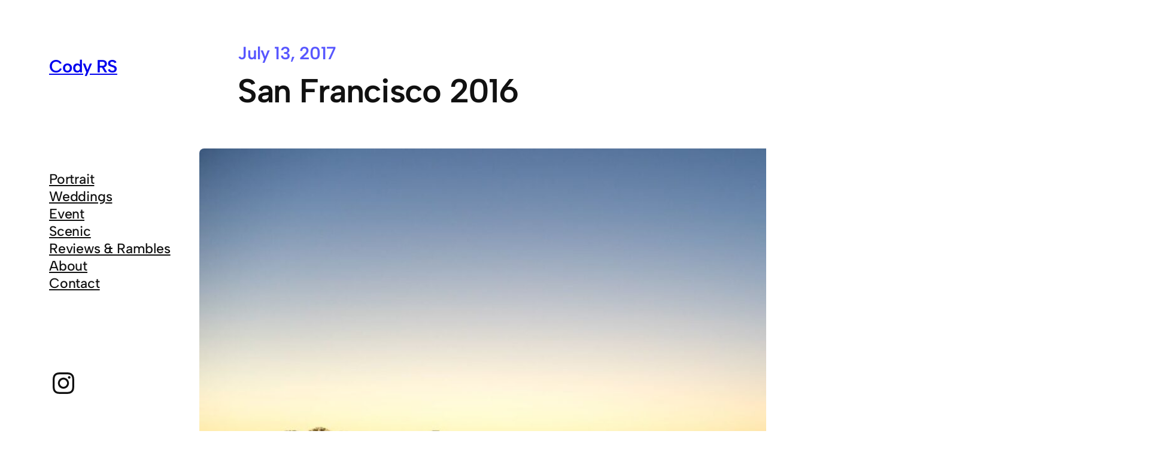

--- FILE ---
content_type: text/html; charset=UTF-8
request_url: https://codyrs.com/2017/07/13/san-francisco-2016/
body_size: 25748
content:
<!DOCTYPE html>
<html lang="en-US">
<head>
	<meta charset="UTF-8" />
	<meta name="viewport" content="width=device-width, initial-scale=1" />
<meta name='robots' content='max-image-preview:large' />
	<style>img:is([sizes="auto" i], [sizes^="auto," i]) { contain-intrinsic-size: 3000px 1500px }</style>
	<title>San Francisco 2016 &#8211; Cody RS</title>
<link rel="alternate" type="application/rss+xml" title="Cody RS &raquo; Feed" href="https://codyrs.com/feed/" />
<link rel="alternate" type="application/rss+xml" title="Cody RS &raquo; Comments Feed" href="https://codyrs.com/comments/feed/" />
<link rel="alternate" type="application/rss+xml" title="Cody RS &raquo; San Francisco 2016 Comments Feed" href="https://codyrs.com/2017/07/13/san-francisco-2016/feed/" />
<script>
window._wpemojiSettings = {"baseUrl":"https:\/\/s.w.org\/images\/core\/emoji\/15.0.3\/72x72\/","ext":".png","svgUrl":"https:\/\/s.w.org\/images\/core\/emoji\/15.0.3\/svg\/","svgExt":".svg","source":{"concatemoji":"https:\/\/codyrs.com\/wp-includes\/js\/wp-emoji-release.min.js?ver=6.7.4"}};
/*! This file is auto-generated */
!function(i,n){var o,s,e;function c(e){try{var t={supportTests:e,timestamp:(new Date).valueOf()};sessionStorage.setItem(o,JSON.stringify(t))}catch(e){}}function p(e,t,n){e.clearRect(0,0,e.canvas.width,e.canvas.height),e.fillText(t,0,0);var t=new Uint32Array(e.getImageData(0,0,e.canvas.width,e.canvas.height).data),r=(e.clearRect(0,0,e.canvas.width,e.canvas.height),e.fillText(n,0,0),new Uint32Array(e.getImageData(0,0,e.canvas.width,e.canvas.height).data));return t.every(function(e,t){return e===r[t]})}function u(e,t,n){switch(t){case"flag":return n(e,"\ud83c\udff3\ufe0f\u200d\u26a7\ufe0f","\ud83c\udff3\ufe0f\u200b\u26a7\ufe0f")?!1:!n(e,"\ud83c\uddfa\ud83c\uddf3","\ud83c\uddfa\u200b\ud83c\uddf3")&&!n(e,"\ud83c\udff4\udb40\udc67\udb40\udc62\udb40\udc65\udb40\udc6e\udb40\udc67\udb40\udc7f","\ud83c\udff4\u200b\udb40\udc67\u200b\udb40\udc62\u200b\udb40\udc65\u200b\udb40\udc6e\u200b\udb40\udc67\u200b\udb40\udc7f");case"emoji":return!n(e,"\ud83d\udc26\u200d\u2b1b","\ud83d\udc26\u200b\u2b1b")}return!1}function f(e,t,n){var r="undefined"!=typeof WorkerGlobalScope&&self instanceof WorkerGlobalScope?new OffscreenCanvas(300,150):i.createElement("canvas"),a=r.getContext("2d",{willReadFrequently:!0}),o=(a.textBaseline="top",a.font="600 32px Arial",{});return e.forEach(function(e){o[e]=t(a,e,n)}),o}function t(e){var t=i.createElement("script");t.src=e,t.defer=!0,i.head.appendChild(t)}"undefined"!=typeof Promise&&(o="wpEmojiSettingsSupports",s=["flag","emoji"],n.supports={everything:!0,everythingExceptFlag:!0},e=new Promise(function(e){i.addEventListener("DOMContentLoaded",e,{once:!0})}),new Promise(function(t){var n=function(){try{var e=JSON.parse(sessionStorage.getItem(o));if("object"==typeof e&&"number"==typeof e.timestamp&&(new Date).valueOf()<e.timestamp+604800&&"object"==typeof e.supportTests)return e.supportTests}catch(e){}return null}();if(!n){if("undefined"!=typeof Worker&&"undefined"!=typeof OffscreenCanvas&&"undefined"!=typeof URL&&URL.createObjectURL&&"undefined"!=typeof Blob)try{var e="postMessage("+f.toString()+"("+[JSON.stringify(s),u.toString(),p.toString()].join(",")+"));",r=new Blob([e],{type:"text/javascript"}),a=new Worker(URL.createObjectURL(r),{name:"wpTestEmojiSupports"});return void(a.onmessage=function(e){c(n=e.data),a.terminate(),t(n)})}catch(e){}c(n=f(s,u,p))}t(n)}).then(function(e){for(var t in e)n.supports[t]=e[t],n.supports.everything=n.supports.everything&&n.supports[t],"flag"!==t&&(n.supports.everythingExceptFlag=n.supports.everythingExceptFlag&&n.supports[t]);n.supports.everythingExceptFlag=n.supports.everythingExceptFlag&&!n.supports.flag,n.DOMReady=!1,n.readyCallback=function(){n.DOMReady=!0}}).then(function(){return e}).then(function(){var e;n.supports.everything||(n.readyCallback(),(e=n.source||{}).concatemoji?t(e.concatemoji):e.wpemoji&&e.twemoji&&(t(e.twemoji),t(e.wpemoji)))}))}((window,document),window._wpemojiSettings);
</script>
<style id='wp-block-site-title-inline-css'>
.wp-block-site-title{box-sizing:border-box}.wp-block-site-title :where(a){color:inherit;font-family:inherit;font-size:inherit;font-style:inherit;font-weight:inherit;letter-spacing:inherit;line-height:inherit;text-decoration:inherit}
</style>
<style id='wp-block-navigation-link-inline-css'>
.wp-block-navigation .wp-block-navigation-item__label{overflow-wrap:break-word}.wp-block-navigation .wp-block-navigation-item__description{display:none}.link-ui-tools{border-top:1px solid #f0f0f0;padding:8px}.link-ui-block-inserter{padding-top:8px}.link-ui-block-inserter__back{margin-left:8px;text-transform:uppercase}
</style>
<link rel='stylesheet' id='wp-block-navigation-css' href='https://codyrs.com/wp-includes/blocks/navigation/style.min.css?ver=6.7.4' media='all' />
<style id='wp-block-group-inline-css'>
.wp-block-group{box-sizing:border-box}:where(.wp-block-group.wp-block-group-is-layout-constrained){position:relative}
</style>
<link rel='stylesheet' id='wp-block-social-links-css' href='https://codyrs.com/wp-includes/blocks/social-links/style.min.css?ver=6.7.4' media='all' />
<style id='wp-block-post-date-inline-css'>
.wp-block-post-date{box-sizing:border-box}
</style>
<style id='wp-block-post-title-inline-css'>
.wp-block-post-title{box-sizing:border-box;word-break:break-word}.wp-block-post-title :where(a){display:inline-block;font-family:inherit;font-size:inherit;font-style:inherit;font-weight:inherit;letter-spacing:inherit;line-height:inherit;text-decoration:inherit}
</style>
<style id='wp-block-post-featured-image-inline-css'>
.wp-block-post-featured-image{margin-left:0;margin-right:0}.wp-block-post-featured-image a{display:block;height:100%}.wp-block-post-featured-image :where(img){box-sizing:border-box;height:auto;max-width:100%;vertical-align:bottom;width:100%}.wp-block-post-featured-image.alignfull img,.wp-block-post-featured-image.alignwide img{width:100%}.wp-block-post-featured-image .wp-block-post-featured-image__overlay.has-background-dim{background-color:#000;inset:0;position:absolute}.wp-block-post-featured-image{position:relative}.wp-block-post-featured-image .wp-block-post-featured-image__overlay.has-background-gradient{background-color:initial}.wp-block-post-featured-image .wp-block-post-featured-image__overlay.has-background-dim-0{opacity:0}.wp-block-post-featured-image .wp-block-post-featured-image__overlay.has-background-dim-10{opacity:.1}.wp-block-post-featured-image .wp-block-post-featured-image__overlay.has-background-dim-20{opacity:.2}.wp-block-post-featured-image .wp-block-post-featured-image__overlay.has-background-dim-30{opacity:.3}.wp-block-post-featured-image .wp-block-post-featured-image__overlay.has-background-dim-40{opacity:.4}.wp-block-post-featured-image .wp-block-post-featured-image__overlay.has-background-dim-50{opacity:.5}.wp-block-post-featured-image .wp-block-post-featured-image__overlay.has-background-dim-60{opacity:.6}.wp-block-post-featured-image .wp-block-post-featured-image__overlay.has-background-dim-70{opacity:.7}.wp-block-post-featured-image .wp-block-post-featured-image__overlay.has-background-dim-80{opacity:.8}.wp-block-post-featured-image .wp-block-post-featured-image__overlay.has-background-dim-90{opacity:.9}.wp-block-post-featured-image .wp-block-post-featured-image__overlay.has-background-dim-100{opacity:1}.wp-block-post-featured-image:where(.alignleft,.alignright){width:100%}
</style>
<link rel='stylesheet' id='mgl-css-css' href='https://codyrs.com/wp-content/plugins/meow-gallery/app/style.min.css?ver=1740594298' media='all' />
<link rel='stylesheet' id='leaflet-css-css' href='https://codyrs.com/wp-content/plugins/meow-lightbox/app/style.min.css?ver=1740594299' media='all' />
<style id='wp-block-post-content-inline-css'>
.wp-block-post-content{display:flow-root}
</style>
<style id='wp-block-paragraph-inline-css'>
.is-small-text{font-size:.875em}.is-regular-text{font-size:1em}.is-large-text{font-size:2.25em}.is-larger-text{font-size:3em}.has-drop-cap:not(:focus):first-letter{float:left;font-size:8.4em;font-style:normal;font-weight:100;line-height:.68;margin:.05em .1em 0 0;text-transform:uppercase}body.rtl .has-drop-cap:not(:focus):first-letter{float:none;margin-left:.1em}p.has-drop-cap.has-background{overflow:hidden}:root :where(p.has-background){padding:1.25em 2.375em}:where(p.has-text-color:not(.has-link-color)) a{color:inherit}p.has-text-align-left[style*="writing-mode:vertical-lr"],p.has-text-align-right[style*="writing-mode:vertical-rl"]{rotate:180deg}
</style>
<style id='wp-block-post-terms-inline-css'>
.wp-block-post-terms{box-sizing:border-box}.wp-block-post-terms .wp-block-post-terms__separator{white-space:pre-wrap}
</style>
<style id='wp-block-comment-template-inline-css'>
.wp-block-comment-template{box-sizing:border-box;list-style:none;margin-bottom:0;max-width:100%;padding:0}.wp-block-comment-template li{clear:both}.wp-block-comment-template ol{list-style:none;margin-bottom:0;max-width:100%;padding-left:2rem}.wp-block-comment-template.alignleft{float:left}.wp-block-comment-template.aligncenter{margin-left:auto;margin-right:auto;width:-moz-fit-content;width:fit-content}.wp-block-comment-template.alignright{float:right}
</style>
<style id='wp-block-comments-pagination-inline-css'>
.wp-block-comments-pagination>.wp-block-comments-pagination-next,.wp-block-comments-pagination>.wp-block-comments-pagination-numbers,.wp-block-comments-pagination>.wp-block-comments-pagination-previous{margin-bottom:.5em;margin-right:.5em}.wp-block-comments-pagination>.wp-block-comments-pagination-next:last-child,.wp-block-comments-pagination>.wp-block-comments-pagination-numbers:last-child,.wp-block-comments-pagination>.wp-block-comments-pagination-previous:last-child{margin-right:0}.wp-block-comments-pagination .wp-block-comments-pagination-previous-arrow{display:inline-block;margin-right:1ch}.wp-block-comments-pagination .wp-block-comments-pagination-previous-arrow:not(.is-arrow-chevron){transform:scaleX(1)}.wp-block-comments-pagination .wp-block-comments-pagination-next-arrow{display:inline-block;margin-left:1ch}.wp-block-comments-pagination .wp-block-comments-pagination-next-arrow:not(.is-arrow-chevron){transform:scaleX(1)}.wp-block-comments-pagination.aligncenter{justify-content:center}
</style>
<style id='wp-block-post-comments-form-inline-css'>
:where(.wp-block-post-comments-form) input:not([type=submit]),:where(.wp-block-post-comments-form) textarea{border:1px solid #949494;font-family:inherit;font-size:1em}:where(.wp-block-post-comments-form) input:where(:not([type=submit]):not([type=checkbox])),:where(.wp-block-post-comments-form) textarea{padding:calc(.667em + 2px)}.wp-block-post-comments-form{box-sizing:border-box}.wp-block-post-comments-form[style*=font-weight] :where(.comment-reply-title){font-weight:inherit}.wp-block-post-comments-form[style*=font-family] :where(.comment-reply-title){font-family:inherit}.wp-block-post-comments-form[class*=-font-size] :where(.comment-reply-title),.wp-block-post-comments-form[style*=font-size] :where(.comment-reply-title){font-size:inherit}.wp-block-post-comments-form[style*=line-height] :where(.comment-reply-title){line-height:inherit}.wp-block-post-comments-form[style*=font-style] :where(.comment-reply-title){font-style:inherit}.wp-block-post-comments-form[style*=letter-spacing] :where(.comment-reply-title){letter-spacing:inherit}.wp-block-post-comments-form :where(input[type=submit]){box-shadow:none;cursor:pointer;display:inline-block;overflow-wrap:break-word;text-align:center}.wp-block-post-comments-form .comment-form input:not([type=submit]):not([type=checkbox]):not([type=hidden]),.wp-block-post-comments-form .comment-form textarea{box-sizing:border-box;display:block;width:100%}.wp-block-post-comments-form .comment-form-author label,.wp-block-post-comments-form .comment-form-email label,.wp-block-post-comments-form .comment-form-url label{display:block;margin-bottom:.25em}.wp-block-post-comments-form .comment-form-cookies-consent{display:flex;gap:.25em}.wp-block-post-comments-form .comment-form-cookies-consent #wp-comment-cookies-consent{margin-top:.35em}.wp-block-post-comments-form .comment-reply-title{margin-bottom:0}.wp-block-post-comments-form .comment-reply-title :where(small){font-size:var(--wp--preset--font-size--medium,smaller);margin-left:.5em}
</style>
<style id='wp-block-buttons-inline-css'>
.wp-block-buttons.is-vertical{flex-direction:column}.wp-block-buttons.is-vertical>.wp-block-button:last-child{margin-bottom:0}.wp-block-buttons>.wp-block-button{display:inline-block;margin:0}.wp-block-buttons.is-content-justification-left{justify-content:flex-start}.wp-block-buttons.is-content-justification-left.is-vertical{align-items:flex-start}.wp-block-buttons.is-content-justification-center{justify-content:center}.wp-block-buttons.is-content-justification-center.is-vertical{align-items:center}.wp-block-buttons.is-content-justification-right{justify-content:flex-end}.wp-block-buttons.is-content-justification-right.is-vertical{align-items:flex-end}.wp-block-buttons.is-content-justification-space-between{justify-content:space-between}.wp-block-buttons.aligncenter{text-align:center}.wp-block-buttons:not(.is-content-justification-space-between,.is-content-justification-right,.is-content-justification-left,.is-content-justification-center) .wp-block-button.aligncenter{margin-left:auto;margin-right:auto;width:100%}.wp-block-buttons[style*=text-decoration] .wp-block-button,.wp-block-buttons[style*=text-decoration] .wp-block-button__link{text-decoration:inherit}.wp-block-buttons.has-custom-font-size .wp-block-button__link{font-size:inherit}.wp-block-button.aligncenter{text-align:center}
</style>
<style id='wp-block-button-inline-css'>
.wp-block-button__link{box-sizing:border-box;cursor:pointer;display:inline-block;text-align:center;word-break:break-word}.wp-block-button__link.aligncenter{text-align:center}.wp-block-button__link.alignright{text-align:right}:where(.wp-block-button__link){border-radius:9999px;box-shadow:none;padding:calc(.667em + 2px) calc(1.333em + 2px);text-decoration:none}.wp-block-button[style*=text-decoration] .wp-block-button__link{text-decoration:inherit}.wp-block-buttons>.wp-block-button.has-custom-width{max-width:none}.wp-block-buttons>.wp-block-button.has-custom-width .wp-block-button__link{width:100%}.wp-block-buttons>.wp-block-button.has-custom-font-size .wp-block-button__link{font-size:inherit}.wp-block-buttons>.wp-block-button.wp-block-button__width-25{width:calc(25% - var(--wp--style--block-gap, .5em)*.75)}.wp-block-buttons>.wp-block-button.wp-block-button__width-50{width:calc(50% - var(--wp--style--block-gap, .5em)*.5)}.wp-block-buttons>.wp-block-button.wp-block-button__width-75{width:calc(75% - var(--wp--style--block-gap, .5em)*.25)}.wp-block-buttons>.wp-block-button.wp-block-button__width-100{flex-basis:100%;width:100%}.wp-block-buttons.is-vertical>.wp-block-button.wp-block-button__width-25{width:25%}.wp-block-buttons.is-vertical>.wp-block-button.wp-block-button__width-50{width:50%}.wp-block-buttons.is-vertical>.wp-block-button.wp-block-button__width-75{width:75%}.wp-block-button.is-style-squared,.wp-block-button__link.wp-block-button.is-style-squared{border-radius:0}.wp-block-button.no-border-radius,.wp-block-button__link.no-border-radius{border-radius:0!important}:root :where(.wp-block-button .wp-block-button__link.is-style-outline),:root :where(.wp-block-button.is-style-outline>.wp-block-button__link){border:2px solid;padding:.667em 1.333em}:root :where(.wp-block-button .wp-block-button__link.is-style-outline:not(.has-text-color)),:root :where(.wp-block-button.is-style-outline>.wp-block-button__link:not(.has-text-color)){color:currentColor}:root :where(.wp-block-button .wp-block-button__link.is-style-outline:not(.has-background)),:root :where(.wp-block-button.is-style-outline>.wp-block-button__link:not(.has-background)){background-color:initial;background-image:none}
</style>
<style id='wp-block-separator-inline-css'>
@charset "UTF-8";.wp-block-separator{border:none;border-top:2px solid}:root :where(.wp-block-separator.is-style-dots){height:auto;line-height:1;text-align:center}:root :where(.wp-block-separator.is-style-dots):before{color:currentColor;content:"···";font-family:serif;font-size:1.5em;letter-spacing:2em;padding-left:2em}.wp-block-separator.is-style-dots{background:none!important;border:none!important}
</style>
<style id='wp-block-post-navigation-link-inline-css'>
.wp-block-post-navigation-link .wp-block-post-navigation-link__arrow-previous{display:inline-block;margin-right:1ch}.wp-block-post-navigation-link .wp-block-post-navigation-link__arrow-previous:not(.is-arrow-chevron){transform:scaleX(1)}.wp-block-post-navigation-link .wp-block-post-navigation-link__arrow-next{display:inline-block;margin-left:1ch}.wp-block-post-navigation-link .wp-block-post-navigation-link__arrow-next:not(.is-arrow-chevron){transform:scaleX(1)}.wp-block-post-navigation-link.has-text-align-left[style*="writing-mode: vertical-lr"],.wp-block-post-navigation-link.has-text-align-right[style*="writing-mode: vertical-rl"]{rotate:180deg}
</style>
<style id='wp-block-query-pagination-inline-css'>
.wp-block-query-pagination.is-content-justification-space-between>.wp-block-query-pagination-next:last-of-type{margin-inline-start:auto}.wp-block-query-pagination.is-content-justification-space-between>.wp-block-query-pagination-previous:first-child{margin-inline-end:auto}.wp-block-query-pagination .wp-block-query-pagination-previous-arrow{display:inline-block;margin-right:1ch}.wp-block-query-pagination .wp-block-query-pagination-previous-arrow:not(.is-arrow-chevron){transform:scaleX(1)}.wp-block-query-pagination .wp-block-query-pagination-next-arrow{display:inline-block;margin-left:1ch}.wp-block-query-pagination .wp-block-query-pagination-next-arrow:not(.is-arrow-chevron){transform:scaleX(1)}.wp-block-query-pagination.aligncenter{justify-content:center}
</style>
<style id='wp-block-columns-inline-css'>
.wp-block-columns{align-items:normal!important;box-sizing:border-box;display:flex;flex-wrap:wrap!important}@media (min-width:782px){.wp-block-columns{flex-wrap:nowrap!important}}.wp-block-columns.are-vertically-aligned-top{align-items:flex-start}.wp-block-columns.are-vertically-aligned-center{align-items:center}.wp-block-columns.are-vertically-aligned-bottom{align-items:flex-end}@media (max-width:781px){.wp-block-columns:not(.is-not-stacked-on-mobile)>.wp-block-column{flex-basis:100%!important}}@media (min-width:782px){.wp-block-columns:not(.is-not-stacked-on-mobile)>.wp-block-column{flex-basis:0;flex-grow:1}.wp-block-columns:not(.is-not-stacked-on-mobile)>.wp-block-column[style*=flex-basis]{flex-grow:0}}.wp-block-columns.is-not-stacked-on-mobile{flex-wrap:nowrap!important}.wp-block-columns.is-not-stacked-on-mobile>.wp-block-column{flex-basis:0;flex-grow:1}.wp-block-columns.is-not-stacked-on-mobile>.wp-block-column[style*=flex-basis]{flex-grow:0}:where(.wp-block-columns){margin-bottom:1.75em}:where(.wp-block-columns.has-background){padding:1.25em 2.375em}.wp-block-column{flex-grow:1;min-width:0;overflow-wrap:break-word;word-break:break-word}.wp-block-column.is-vertically-aligned-top{align-self:flex-start}.wp-block-column.is-vertically-aligned-center{align-self:center}.wp-block-column.is-vertically-aligned-bottom{align-self:flex-end}.wp-block-column.is-vertically-aligned-stretch{align-self:stretch}.wp-block-column.is-vertically-aligned-bottom,.wp-block-column.is-vertically-aligned-center,.wp-block-column.is-vertically-aligned-top{width:100%}
</style>
<style id='wp-emoji-styles-inline-css'>

	img.wp-smiley, img.emoji {
		display: inline !important;
		border: none !important;
		box-shadow: none !important;
		height: 1em !important;
		width: 1em !important;
		margin: 0 0.07em !important;
		vertical-align: -0.1em !important;
		background: none !important;
		padding: 0 !important;
	}
</style>
<style id='wp-block-library-inline-css'>
:root{--wp-admin-theme-color:#007cba;--wp-admin-theme-color--rgb:0,124,186;--wp-admin-theme-color-darker-10:#006ba1;--wp-admin-theme-color-darker-10--rgb:0,107,161;--wp-admin-theme-color-darker-20:#005a87;--wp-admin-theme-color-darker-20--rgb:0,90,135;--wp-admin-border-width-focus:2px;--wp-block-synced-color:#7a00df;--wp-block-synced-color--rgb:122,0,223;--wp-bound-block-color:var(--wp-block-synced-color)}@media (min-resolution:192dpi){:root{--wp-admin-border-width-focus:1.5px}}.wp-element-button{cursor:pointer}:root{--wp--preset--font-size--normal:16px;--wp--preset--font-size--huge:42px}:root .has-very-light-gray-background-color{background-color:#eee}:root .has-very-dark-gray-background-color{background-color:#313131}:root .has-very-light-gray-color{color:#eee}:root .has-very-dark-gray-color{color:#313131}:root .has-vivid-green-cyan-to-vivid-cyan-blue-gradient-background{background:linear-gradient(135deg,#00d084,#0693e3)}:root .has-purple-crush-gradient-background{background:linear-gradient(135deg,#34e2e4,#4721fb 50%,#ab1dfe)}:root .has-hazy-dawn-gradient-background{background:linear-gradient(135deg,#faaca8,#dad0ec)}:root .has-subdued-olive-gradient-background{background:linear-gradient(135deg,#fafae1,#67a671)}:root .has-atomic-cream-gradient-background{background:linear-gradient(135deg,#fdd79a,#004a59)}:root .has-nightshade-gradient-background{background:linear-gradient(135deg,#330968,#31cdcf)}:root .has-midnight-gradient-background{background:linear-gradient(135deg,#020381,#2874fc)}.has-regular-font-size{font-size:1em}.has-larger-font-size{font-size:2.625em}.has-normal-font-size{font-size:var(--wp--preset--font-size--normal)}.has-huge-font-size{font-size:var(--wp--preset--font-size--huge)}.has-text-align-center{text-align:center}.has-text-align-left{text-align:left}.has-text-align-right{text-align:right}#end-resizable-editor-section{display:none}.aligncenter{clear:both}.items-justified-left{justify-content:flex-start}.items-justified-center{justify-content:center}.items-justified-right{justify-content:flex-end}.items-justified-space-between{justify-content:space-between}.screen-reader-text{border:0;clip:rect(1px,1px,1px,1px);clip-path:inset(50%);height:1px;margin:-1px;overflow:hidden;padding:0;position:absolute;width:1px;word-wrap:normal!important}.screen-reader-text:focus{background-color:#ddd;clip:auto!important;clip-path:none;color:#444;display:block;font-size:1em;height:auto;left:5px;line-height:normal;padding:15px 23px 14px;text-decoration:none;top:5px;width:auto;z-index:100000}html :where(.has-border-color){border-style:solid}html :where([style*=border-top-color]){border-top-style:solid}html :where([style*=border-right-color]){border-right-style:solid}html :where([style*=border-bottom-color]){border-bottom-style:solid}html :where([style*=border-left-color]){border-left-style:solid}html :where([style*=border-width]){border-style:solid}html :where([style*=border-top-width]){border-top-style:solid}html :where([style*=border-right-width]){border-right-style:solid}html :where([style*=border-bottom-width]){border-bottom-style:solid}html :where([style*=border-left-width]){border-left-style:solid}html :where(img[class*=wp-image-]){height:auto;max-width:100%}:where(figure){margin:0 0 1em}html :where(.is-position-sticky){--wp-admin--admin-bar--position-offset:var(--wp-admin--admin-bar--height,0px)}@media screen and (max-width:600px){html :where(.is-position-sticky){--wp-admin--admin-bar--position-offset:0px}}
</style>
<style id='global-styles-inline-css'>
:root{--wp--preset--aspect-ratio--square: 1;--wp--preset--aspect-ratio--4-3: 4/3;--wp--preset--aspect-ratio--3-4: 3/4;--wp--preset--aspect-ratio--3-2: 3/2;--wp--preset--aspect-ratio--2-3: 2/3;--wp--preset--aspect-ratio--16-9: 16/9;--wp--preset--aspect-ratio--9-16: 9/16;--wp--preset--color--black: #000000;--wp--preset--color--cyan-bluish-gray: #abb8c3;--wp--preset--color--white: #ffffff;--wp--preset--color--pale-pink: #f78da7;--wp--preset--color--vivid-red: #cf2e2e;--wp--preset--color--luminous-vivid-orange: #ff6900;--wp--preset--color--luminous-vivid-amber: #fcb900;--wp--preset--color--light-green-cyan: #7bdcb5;--wp--preset--color--vivid-green-cyan: #00d084;--wp--preset--color--pale-cyan-blue: #8ed1fc;--wp--preset--color--vivid-cyan-blue: #0693e3;--wp--preset--color--vivid-purple: #9b51e0;--wp--preset--color--foreground: #111111;--wp--preset--color--background: #FFFFFF;--wp--preset--color--primary: #5857FF;--wp--preset--color--secondary: #6B6A6A;--wp--preset--color--tertiary: #E2E2E2;--wp--preset--color--quaternary: #F3F2F2;--wp--preset--gradient--vivid-cyan-blue-to-vivid-purple: linear-gradient(135deg,rgba(6,147,227,1) 0%,rgb(155,81,224) 100%);--wp--preset--gradient--light-green-cyan-to-vivid-green-cyan: linear-gradient(135deg,rgb(122,220,180) 0%,rgb(0,208,130) 100%);--wp--preset--gradient--luminous-vivid-amber-to-luminous-vivid-orange: linear-gradient(135deg,rgba(252,185,0,1) 0%,rgba(255,105,0,1) 100%);--wp--preset--gradient--luminous-vivid-orange-to-vivid-red: linear-gradient(135deg,rgba(255,105,0,1) 0%,rgb(207,46,46) 100%);--wp--preset--gradient--very-light-gray-to-cyan-bluish-gray: linear-gradient(135deg,rgb(238,238,238) 0%,rgb(169,184,195) 100%);--wp--preset--gradient--cool-to-warm-spectrum: linear-gradient(135deg,rgb(74,234,220) 0%,rgb(151,120,209) 20%,rgb(207,42,186) 40%,rgb(238,44,130) 60%,rgb(251,105,98) 80%,rgb(254,248,76) 100%);--wp--preset--gradient--blush-light-purple: linear-gradient(135deg,rgb(255,206,236) 0%,rgb(152,150,240) 100%);--wp--preset--gradient--blush-bordeaux: linear-gradient(135deg,rgb(254,205,165) 0%,rgb(254,45,45) 50%,rgb(107,0,62) 100%);--wp--preset--gradient--luminous-dusk: linear-gradient(135deg,rgb(255,203,112) 0%,rgb(199,81,192) 50%,rgb(65,88,208) 100%);--wp--preset--gradient--pale-ocean: linear-gradient(135deg,rgb(255,245,203) 0%,rgb(182,227,212) 50%,rgb(51,167,181) 100%);--wp--preset--gradient--electric-grass: linear-gradient(135deg,rgb(202,248,128) 0%,rgb(113,206,126) 100%);--wp--preset--gradient--midnight: linear-gradient(135deg,rgb(2,3,129) 0%,rgb(40,116,252) 100%);--wp--preset--gradient--foreground-to-background: linear-gradient(160deg, var(--wp--preset--color--foreground), var(--wp--preset--color--background));--wp--preset--gradient--foreground-to-primary: linear-gradient(160deg, var(--wp--preset--color--foreground), var(--wp--preset--color--primary));--wp--preset--gradient--foreground-to-secondary: linear-gradient(160deg, var(--wp--preset--color--foreground), var(--wp--preset--color--secondary));--wp--preset--gradient--foreground-to-quaternary: linear-gradient(160deg, var(--wp--preset--color--foreground), var(--wp--preset--color--quaternary));--wp--preset--gradient--foreground-to-tertiary: linear-gradient(160deg, var(--wp--preset--color--foreground), var(--wp--preset--color--tertiary));--wp--preset--gradient--background-to-foreground: linear-gradient(160deg, var(--wp--preset--color--background), var(--wp--preset--color--foreground));--wp--preset--gradient--background-to-primary: linear-gradient(160deg, var(--wp--preset--color--background), var(--wp--preset--color--primary));--wp--preset--gradient--background-to-secondary: linear-gradient(160deg, var(--wp--preset--color--background), var(--wp--preset--color--secondary));--wp--preset--gradient--background-to-quaternary: linear-gradient(160deg, var(--wp--preset--color--background), var(--wp--preset--color--quaternary));--wp--preset--gradient--background-to-tertiary: linear-gradient(160deg, var(--wp--preset--color--background), var(--wp--preset--color--tertiary));--wp--preset--gradient--primary-to-background: linear-gradient(160deg, var(--wp--preset--color--primary), var(--wp--preset--color--background));--wp--preset--gradient--primary-to-foreground: linear-gradient(160deg, var(--wp--preset--color--primary), var(--wp--preset--color--foreground));--wp--preset--gradient--primary-to-secondary: linear-gradient(160deg, var(--wp--preset--color--primary), var(--wp--preset--color--secondary));--wp--preset--gradient--primary-to-quaternary: linear-gradient(160deg, var(--wp--preset--color--primary), var(--wp--preset--color--quaternary));--wp--preset--gradient--primary-to-tertiary: linear-gradient(160deg, var(--wp--preset--color--primary), var(--wp--preset--color--tertiary));--wp--preset--gradient--secondary-to-background: linear-gradient(160deg, var(--wp--preset--color--secondary), var(--wp--preset--color--background));--wp--preset--gradient--secondary-to-foreground: linear-gradient(160deg, var(--wp--preset--color--secondary), var(--wp--preset--color--foreground));--wp--preset--gradient--secondary-to-primary: linear-gradient(160deg, var(--wp--preset--color--secondary), var(--wp--preset--color--primary));--wp--preset--gradient--secondary-to-quaternary: linear-gradient(160deg, var(--wp--preset--color--secondary), var(--wp--preset--color--quaternary));--wp--preset--gradient--secondary-to-tertiary: linear-gradient(160deg, var(--wp--preset--color--secondary), var(--wp--preset--color--tertiary));--wp--preset--gradient--tertiary-to-background: linear-gradient(160deg, var(--wp--preset--color--tertiary), var(--wp--preset--color--background));--wp--preset--gradient--tertiary-to-foreground: linear-gradient(160deg, var(--wp--preset--color--tertiary), var(--wp--preset--color--foreground));--wp--preset--gradient--tertiary-to-primary: linear-gradient(160deg, var(--wp--preset--color--tertiary), var(--wp--preset--color--primary));--wp--preset--gradient--tertiary-to-secondary: linear-gradient(160deg, var(--wp--preset--color--tertiary), var(--wp--preset--color--secondary));--wp--preset--gradient--tertiary-to-quaternary: linear-gradient(160deg, var(--wp--preset--color--tertiary), var(--wp--preset--color--quaternary));--wp--preset--gradient--quaternary-to-background: linear-gradient(160deg, var(--wp--preset--color--quaternary), var(--wp--preset--color--background));--wp--preset--gradient--quaternary-to-foreground: linear-gradient(160deg, var(--wp--preset--color--quaternary), var(--wp--preset--color--foreground));--wp--preset--gradient--quaternary-to-primary: linear-gradient(160deg, var(--wp--preset--color--quaternary), var(--wp--preset--color--primary));--wp--preset--gradient--quaternary-to-secondary: linear-gradient(160deg, var(--wp--preset--color--quaternary), var(--wp--preset--color--secondary));--wp--preset--gradient--quaternary-to-tertiary: linear-gradient(160deg, var(--wp--preset--color--quaternary), var(--wp--preset--color--tertiary));--wp--preset--font-size--small: clamp(16px, 1rem + ((1vw - 3.2px) * 0.147), 18px);--wp--preset--font-size--medium: clamp(17px, 1.063rem + ((1vw - 3.2px) * 0.294), 21px);--wp--preset--font-size--large: clamp(21px, 1.313rem + ((1vw - 3.2px) * 0.221), 24px);--wp--preset--font-size--x-large: clamp(25.014px, 1.563rem + ((1vw - 3.2px) * 1.249), 42px);--wp--preset--font-size--tiny: clamp(14px, 0.875rem + ((1vw - 3.2px) * 0.147), 16px);--wp--preset--font-size--extra-large: clamp(24px, 1.5rem + ((1vw - 3.2px) * 0.588), 32px);--wp--preset--font-size--huge: clamp(36px, 2.25rem + ((1vw - 3.2px) * 2.059), 64px);--wp--preset--font-size--gigantic: clamp(64px, 4rem + ((1vw - 3.2px) * 2.353), 96px);--wp--preset--font-size--heading-1: clamp(36px, 2.25rem + ((1vw - 3.2px) * 2.059), 64px);--wp--preset--font-size--heading-2: clamp(33px, 2.063rem + ((1vw - 3.2px) * 1.691), 56px);--wp--preset--font-size--heading-3: clamp(30px, 1.875rem + ((1vw - 3.2px) * 1.324), 48px);--wp--preset--font-size--heading-4: clamp(27px, 1.688rem + ((1vw - 3.2px) * 0.956), 40px);--wp--preset--font-size--heading-5: clamp(24px, 1.5rem + ((1vw - 3.2px) * 0.588), 32px);--wp--preset--font-size--heading-6: clamp(21px, 1.313rem + ((1vw - 3.2px) * 0.441), 27px);--wp--preset--font-family--default: "Albert Sans", ui-sans-serif, -apple-system, BlinkMacSystemFont, "Segoe UI", Roboto, "Helvetica Neue", sans-serif;--wp--preset--font-family--system-sans-serif: ui-sans-serif, -apple-system, BlinkMacSystemFont, "Segoe UI", Roboto, "Helvetica Neue", sans-serif;--wp--preset--font-family--system-serif: ui-serif, Georgia, serif;--wp--preset--font-family--system-monospace: ui-monospace, Menlo, Consolas, Monaco, "Liberation Mono", "Lucida Console", monospace;--wp--preset--spacing--20: 12px;--wp--preset--spacing--30: 16px;--wp--preset--spacing--40: 24px;--wp--preset--spacing--50: 32px;--wp--preset--spacing--60: clamp(32px, 7.5vw, 40px);--wp--preset--spacing--70: clamp(48px, 9vw, 64px);--wp--preset--spacing--80: clamp( 64px, 6.666vw, 96px );--wp--preset--spacing--10: 8px;--wp--preset--spacing--body-gutter: clamp( 32px, 5vw, 64px );--wp--preset--shadow--natural: 6px 6px 9px rgba(0, 0, 0, 0.2);--wp--preset--shadow--deep: 12px 12px 50px rgba(0, 0, 0, 0.4);--wp--preset--shadow--sharp: 6px 6px 0px rgba(0, 0, 0, 0.2);--wp--preset--shadow--outlined: 6px 6px 0px -3px rgba(255, 255, 255, 1), 6px 6px rgba(0, 0, 0, 1);--wp--preset--shadow--crisp: 6px 6px 0px rgba(0, 0, 0, 1);--wp--custom--spacing--baseline: 16px;--wp--custom--spacing--small: min(32px, 6.4vw);--wp--custom--spacing--gutter: clamp( calc( 2 * var( --wp--custom--spacing--baseline ) ), 6.666vw, calc( 4 * var( --wp--custom--spacing--baseline ) ) );--wp--custom--spacing--outer: var( --wp--custom--spacing--gutter );--wp--custom--typography--letter-spacing--body: -0.01em;--wp--custom--typography--letter-spacing--heading: -0.02em;--wp--custom--typography--letter-spacing--gigantic: -0.03em;--wp--custom--typography--letter-spacing--uppercase: 0;--wp--custom--typography--line-height--body: 1.5em;--wp--custom--typography--line-height--headings--gigantic: 1.05;--wp--custom--typography--line-height--headings--large: 1.15;--wp--custom--typography--line-height--headings--small: 1.25;}:root { --wp--style--global--content-size: 720px;--wp--style--global--wide-size: 1680px; }:where(body) { margin: 0; }.wp-site-blocks { padding-top: var(--wp--style--root--padding-top); padding-bottom: var(--wp--style--root--padding-bottom); }.has-global-padding { padding-right: var(--wp--style--root--padding-right); padding-left: var(--wp--style--root--padding-left); }.has-global-padding > .alignfull { margin-right: calc(var(--wp--style--root--padding-right) * -1); margin-left: calc(var(--wp--style--root--padding-left) * -1); }.has-global-padding :where(:not(.alignfull.is-layout-flow) > .has-global-padding:not(.wp-block-block, .alignfull)) { padding-right: 0; padding-left: 0; }.has-global-padding :where(:not(.alignfull.is-layout-flow) > .has-global-padding:not(.wp-block-block, .alignfull)) > .alignfull { margin-left: 0; margin-right: 0; }.wp-site-blocks > .alignleft { float: left; margin-right: 2em; }.wp-site-blocks > .alignright { float: right; margin-left: 2em; }.wp-site-blocks > .aligncenter { justify-content: center; margin-left: auto; margin-right: auto; }:where(.wp-site-blocks) > * { margin-block-start: min(32px, 6.4vw); margin-block-end: 0; }:where(.wp-site-blocks) > :first-child { margin-block-start: 0; }:where(.wp-site-blocks) > :last-child { margin-block-end: 0; }:root { --wp--style--block-gap: min(32px, 6.4vw); }:root :where(.is-layout-flow) > :first-child{margin-block-start: 0;}:root :where(.is-layout-flow) > :last-child{margin-block-end: 0;}:root :where(.is-layout-flow) > *{margin-block-start: min(32px, 6.4vw);margin-block-end: 0;}:root :where(.is-layout-constrained) > :first-child{margin-block-start: 0;}:root :where(.is-layout-constrained) > :last-child{margin-block-end: 0;}:root :where(.is-layout-constrained) > *{margin-block-start: min(32px, 6.4vw);margin-block-end: 0;}:root :where(.is-layout-flex){gap: min(32px, 6.4vw);}:root :where(.is-layout-grid){gap: min(32px, 6.4vw);}.is-layout-flow > .alignleft{float: left;margin-inline-start: 0;margin-inline-end: 2em;}.is-layout-flow > .alignright{float: right;margin-inline-start: 2em;margin-inline-end: 0;}.is-layout-flow > .aligncenter{margin-left: auto !important;margin-right: auto !important;}.is-layout-constrained > .alignleft{float: left;margin-inline-start: 0;margin-inline-end: 2em;}.is-layout-constrained > .alignright{float: right;margin-inline-start: 2em;margin-inline-end: 0;}.is-layout-constrained > .aligncenter{margin-left: auto !important;margin-right: auto !important;}.is-layout-constrained > :where(:not(.alignleft):not(.alignright):not(.alignfull)){max-width: var(--wp--style--global--content-size);margin-left: auto !important;margin-right: auto !important;}.is-layout-constrained > .alignwide{max-width: var(--wp--style--global--wide-size);}body .is-layout-flex{display: flex;}.is-layout-flex{flex-wrap: wrap;align-items: center;}.is-layout-flex > :is(*, div){margin: 0;}body .is-layout-grid{display: grid;}.is-layout-grid > :is(*, div){margin: 0;}body{background-color: var(--wp--preset--color--background);color: var(--wp--preset--color--foreground);font-family: var(--wp--preset--font-family--default);font-size: var(--wp--preset--font-size--medium);font-weight: 500;letter-spacing: var(--wp--custom--typography--letter-spacing--body);line-height: var(--wp--custom--typography--line-height--body);--wp--style--root--padding-top: var(--wp--preset--spacing--body-gutter);--wp--style--root--padding-right: var(--wp--preset--spacing--body-gutter);--wp--style--root--padding-bottom: var(--wp--preset--spacing--body-gutter);--wp--style--root--padding-left: var(--wp--preset--spacing--body-gutter);}a:where(:not(.wp-element-button)){color: inherit;text-decoration: underline;}:root :where(a:where(:not(.wp-element-button)):hover){text-decoration: none;}h1, h2, h3, h4, h5, h6{font-weight: 600;letter-spacing: var(--wp--custom--typography--letter-spacing--gigantic);margin-top: .75em;margin-bottom: 1em;}h1{font-size: var(--wp--preset--font-size--heading-1);line-height: var(--wp--custom--typography--line-height--headings--large);}h2{font-size: var(--wp--preset--font-size--heading-2);line-height: var(--wp--custom--typography--line-height--headings--large);}h3{font-size: var(--wp--preset--font-size--heading-3);line-height: var(--wp--custom--typography--line-height--headings--large);}h4{font-size: var(--wp--preset--font-size--heading-4);line-height: var(--wp--custom--typography--line-height--headings--large);}h5{font-size: var(--wp--preset--font-size--heading-5);line-height: var(--wp--custom--typography--line-height--headings--small);}h6{font-size: var(--wp--preset--font-size--heading-6);line-height: var(--wp--custom--typography--line-height--headings--small);}:root :where(.wp-element-button, .wp-block-button__link){background-color: var(--wp--preset--color--primary);border-radius: 999px;border-width: 0;color: var(--wp--preset--color--background);font-family: inherit;font-size: var(--wp--preset--font-size--small);font-weight: 600;line-height: var(--wp--custom--typography--line-height--headings--large);padding: calc(0.667em + 2px) calc(1.333em + 2px);text-decoration: none;}:root :where(.wp-element-caption, .wp-block-audio figcaption, .wp-block-embed figcaption, .wp-block-gallery figcaption, .wp-block-image figcaption, .wp-block-table figcaption, .wp-block-video figcaption){color: var(--wp--preset--color--secondary);font-size: var(--wp--preset--font-size--small);margin-top: .75em;margin-bottom: 0;}cite{font-size: var(--wp--preset--font-size--medium);font-style: normal;text-transform: none;}.has-black-color{color: var(--wp--preset--color--black) !important;}.has-cyan-bluish-gray-color{color: var(--wp--preset--color--cyan-bluish-gray) !important;}.has-white-color{color: var(--wp--preset--color--white) !important;}.has-pale-pink-color{color: var(--wp--preset--color--pale-pink) !important;}.has-vivid-red-color{color: var(--wp--preset--color--vivid-red) !important;}.has-luminous-vivid-orange-color{color: var(--wp--preset--color--luminous-vivid-orange) !important;}.has-luminous-vivid-amber-color{color: var(--wp--preset--color--luminous-vivid-amber) !important;}.has-light-green-cyan-color{color: var(--wp--preset--color--light-green-cyan) !important;}.has-vivid-green-cyan-color{color: var(--wp--preset--color--vivid-green-cyan) !important;}.has-pale-cyan-blue-color{color: var(--wp--preset--color--pale-cyan-blue) !important;}.has-vivid-cyan-blue-color{color: var(--wp--preset--color--vivid-cyan-blue) !important;}.has-vivid-purple-color{color: var(--wp--preset--color--vivid-purple) !important;}.has-foreground-color{color: var(--wp--preset--color--foreground) !important;}.has-background-color{color: var(--wp--preset--color--background) !important;}.has-primary-color{color: var(--wp--preset--color--primary) !important;}.has-secondary-color{color: var(--wp--preset--color--secondary) !important;}.has-tertiary-color{color: var(--wp--preset--color--tertiary) !important;}.has-quaternary-color{color: var(--wp--preset--color--quaternary) !important;}.has-black-background-color{background-color: var(--wp--preset--color--black) !important;}.has-cyan-bluish-gray-background-color{background-color: var(--wp--preset--color--cyan-bluish-gray) !important;}.has-white-background-color{background-color: var(--wp--preset--color--white) !important;}.has-pale-pink-background-color{background-color: var(--wp--preset--color--pale-pink) !important;}.has-vivid-red-background-color{background-color: var(--wp--preset--color--vivid-red) !important;}.has-luminous-vivid-orange-background-color{background-color: var(--wp--preset--color--luminous-vivid-orange) !important;}.has-luminous-vivid-amber-background-color{background-color: var(--wp--preset--color--luminous-vivid-amber) !important;}.has-light-green-cyan-background-color{background-color: var(--wp--preset--color--light-green-cyan) !important;}.has-vivid-green-cyan-background-color{background-color: var(--wp--preset--color--vivid-green-cyan) !important;}.has-pale-cyan-blue-background-color{background-color: var(--wp--preset--color--pale-cyan-blue) !important;}.has-vivid-cyan-blue-background-color{background-color: var(--wp--preset--color--vivid-cyan-blue) !important;}.has-vivid-purple-background-color{background-color: var(--wp--preset--color--vivid-purple) !important;}.has-foreground-background-color{background-color: var(--wp--preset--color--foreground) !important;}.has-background-background-color{background-color: var(--wp--preset--color--background) !important;}.has-primary-background-color{background-color: var(--wp--preset--color--primary) !important;}.has-secondary-background-color{background-color: var(--wp--preset--color--secondary) !important;}.has-tertiary-background-color{background-color: var(--wp--preset--color--tertiary) !important;}.has-quaternary-background-color{background-color: var(--wp--preset--color--quaternary) !important;}.has-black-border-color{border-color: var(--wp--preset--color--black) !important;}.has-cyan-bluish-gray-border-color{border-color: var(--wp--preset--color--cyan-bluish-gray) !important;}.has-white-border-color{border-color: var(--wp--preset--color--white) !important;}.has-pale-pink-border-color{border-color: var(--wp--preset--color--pale-pink) !important;}.has-vivid-red-border-color{border-color: var(--wp--preset--color--vivid-red) !important;}.has-luminous-vivid-orange-border-color{border-color: var(--wp--preset--color--luminous-vivid-orange) !important;}.has-luminous-vivid-amber-border-color{border-color: var(--wp--preset--color--luminous-vivid-amber) !important;}.has-light-green-cyan-border-color{border-color: var(--wp--preset--color--light-green-cyan) !important;}.has-vivid-green-cyan-border-color{border-color: var(--wp--preset--color--vivid-green-cyan) !important;}.has-pale-cyan-blue-border-color{border-color: var(--wp--preset--color--pale-cyan-blue) !important;}.has-vivid-cyan-blue-border-color{border-color: var(--wp--preset--color--vivid-cyan-blue) !important;}.has-vivid-purple-border-color{border-color: var(--wp--preset--color--vivid-purple) !important;}.has-foreground-border-color{border-color: var(--wp--preset--color--foreground) !important;}.has-background-border-color{border-color: var(--wp--preset--color--background) !important;}.has-primary-border-color{border-color: var(--wp--preset--color--primary) !important;}.has-secondary-border-color{border-color: var(--wp--preset--color--secondary) !important;}.has-tertiary-border-color{border-color: var(--wp--preset--color--tertiary) !important;}.has-quaternary-border-color{border-color: var(--wp--preset--color--quaternary) !important;}.has-vivid-cyan-blue-to-vivid-purple-gradient-background{background: var(--wp--preset--gradient--vivid-cyan-blue-to-vivid-purple) !important;}.has-light-green-cyan-to-vivid-green-cyan-gradient-background{background: var(--wp--preset--gradient--light-green-cyan-to-vivid-green-cyan) !important;}.has-luminous-vivid-amber-to-luminous-vivid-orange-gradient-background{background: var(--wp--preset--gradient--luminous-vivid-amber-to-luminous-vivid-orange) !important;}.has-luminous-vivid-orange-to-vivid-red-gradient-background{background: var(--wp--preset--gradient--luminous-vivid-orange-to-vivid-red) !important;}.has-very-light-gray-to-cyan-bluish-gray-gradient-background{background: var(--wp--preset--gradient--very-light-gray-to-cyan-bluish-gray) !important;}.has-cool-to-warm-spectrum-gradient-background{background: var(--wp--preset--gradient--cool-to-warm-spectrum) !important;}.has-blush-light-purple-gradient-background{background: var(--wp--preset--gradient--blush-light-purple) !important;}.has-blush-bordeaux-gradient-background{background: var(--wp--preset--gradient--blush-bordeaux) !important;}.has-luminous-dusk-gradient-background{background: var(--wp--preset--gradient--luminous-dusk) !important;}.has-pale-ocean-gradient-background{background: var(--wp--preset--gradient--pale-ocean) !important;}.has-electric-grass-gradient-background{background: var(--wp--preset--gradient--electric-grass) !important;}.has-midnight-gradient-background{background: var(--wp--preset--gradient--midnight) !important;}.has-foreground-to-background-gradient-background{background: var(--wp--preset--gradient--foreground-to-background) !important;}.has-foreground-to-primary-gradient-background{background: var(--wp--preset--gradient--foreground-to-primary) !important;}.has-foreground-to-secondary-gradient-background{background: var(--wp--preset--gradient--foreground-to-secondary) !important;}.has-foreground-to-quaternary-gradient-background{background: var(--wp--preset--gradient--foreground-to-quaternary) !important;}.has-foreground-to-tertiary-gradient-background{background: var(--wp--preset--gradient--foreground-to-tertiary) !important;}.has-background-to-foreground-gradient-background{background: var(--wp--preset--gradient--background-to-foreground) !important;}.has-background-to-primary-gradient-background{background: var(--wp--preset--gradient--background-to-primary) !important;}.has-background-to-secondary-gradient-background{background: var(--wp--preset--gradient--background-to-secondary) !important;}.has-background-to-quaternary-gradient-background{background: var(--wp--preset--gradient--background-to-quaternary) !important;}.has-background-to-tertiary-gradient-background{background: var(--wp--preset--gradient--background-to-tertiary) !important;}.has-primary-to-background-gradient-background{background: var(--wp--preset--gradient--primary-to-background) !important;}.has-primary-to-foreground-gradient-background{background: var(--wp--preset--gradient--primary-to-foreground) !important;}.has-primary-to-secondary-gradient-background{background: var(--wp--preset--gradient--primary-to-secondary) !important;}.has-primary-to-quaternary-gradient-background{background: var(--wp--preset--gradient--primary-to-quaternary) !important;}.has-primary-to-tertiary-gradient-background{background: var(--wp--preset--gradient--primary-to-tertiary) !important;}.has-secondary-to-background-gradient-background{background: var(--wp--preset--gradient--secondary-to-background) !important;}.has-secondary-to-foreground-gradient-background{background: var(--wp--preset--gradient--secondary-to-foreground) !important;}.has-secondary-to-primary-gradient-background{background: var(--wp--preset--gradient--secondary-to-primary) !important;}.has-secondary-to-quaternary-gradient-background{background: var(--wp--preset--gradient--secondary-to-quaternary) !important;}.has-secondary-to-tertiary-gradient-background{background: var(--wp--preset--gradient--secondary-to-tertiary) !important;}.has-tertiary-to-background-gradient-background{background: var(--wp--preset--gradient--tertiary-to-background) !important;}.has-tertiary-to-foreground-gradient-background{background: var(--wp--preset--gradient--tertiary-to-foreground) !important;}.has-tertiary-to-primary-gradient-background{background: var(--wp--preset--gradient--tertiary-to-primary) !important;}.has-tertiary-to-secondary-gradient-background{background: var(--wp--preset--gradient--tertiary-to-secondary) !important;}.has-tertiary-to-quaternary-gradient-background{background: var(--wp--preset--gradient--tertiary-to-quaternary) !important;}.has-quaternary-to-background-gradient-background{background: var(--wp--preset--gradient--quaternary-to-background) !important;}.has-quaternary-to-foreground-gradient-background{background: var(--wp--preset--gradient--quaternary-to-foreground) !important;}.has-quaternary-to-primary-gradient-background{background: var(--wp--preset--gradient--quaternary-to-primary) !important;}.has-quaternary-to-secondary-gradient-background{background: var(--wp--preset--gradient--quaternary-to-secondary) !important;}.has-quaternary-to-tertiary-gradient-background{background: var(--wp--preset--gradient--quaternary-to-tertiary) !important;}.has-small-font-size{font-size: var(--wp--preset--font-size--small) !important;}.has-medium-font-size{font-size: var(--wp--preset--font-size--medium) !important;}.has-large-font-size{font-size: var(--wp--preset--font-size--large) !important;}.has-x-large-font-size{font-size: var(--wp--preset--font-size--x-large) !important;}.has-tiny-font-size{font-size: var(--wp--preset--font-size--tiny) !important;}.has-extra-large-font-size{font-size: var(--wp--preset--font-size--extra-large) !important;}.has-huge-font-size{font-size: var(--wp--preset--font-size--huge) !important;}.has-gigantic-font-size{font-size: var(--wp--preset--font-size--gigantic) !important;}.has-heading-1-font-size{font-size: var(--wp--preset--font-size--heading-1) !important;}.has-heading-2-font-size{font-size: var(--wp--preset--font-size--heading-2) !important;}.has-heading-3-font-size{font-size: var(--wp--preset--font-size--heading-3) !important;}.has-heading-4-font-size{font-size: var(--wp--preset--font-size--heading-4) !important;}.has-heading-5-font-size{font-size: var(--wp--preset--font-size--heading-5) !important;}.has-heading-6-font-size{font-size: var(--wp--preset--font-size--heading-6) !important;}.has-default-font-family{font-family: var(--wp--preset--font-family--default) !important;}.has-system-sans-serif-font-family{font-family: var(--wp--preset--font-family--system-sans-serif) !important;}.has-system-serif-font-family{font-family: var(--wp--preset--font-family--system-serif) !important;}.has-system-monospace-font-family{font-family: var(--wp--preset--font-family--system-monospace) !important;}
:root :where(.wp-block-buttons-is-layout-flow) > :first-child{margin-block-start: 0;}:root :where(.wp-block-buttons-is-layout-flow) > :last-child{margin-block-end: 0;}:root :where(.wp-block-buttons-is-layout-flow) > *{margin-block-start: 1em;margin-block-end: 0;}:root :where(.wp-block-buttons-is-layout-constrained) > :first-child{margin-block-start: 0;}:root :where(.wp-block-buttons-is-layout-constrained) > :last-child{margin-block-end: 0;}:root :where(.wp-block-buttons-is-layout-constrained) > *{margin-block-start: 1em;margin-block-end: 0;}:root :where(.wp-block-buttons-is-layout-flex){gap: 1em;}:root :where(.wp-block-buttons-is-layout-grid){gap: 1em;}
:root :where(.wp-block-navigation a:where(:not(.wp-element-button))){text-decoration: none;}
:root :where(.wp-block-navigation a:where(:not(.wp-element-button)):hover){text-decoration: underline;}
:root :where(p){line-height: var(--wp--custom--typography--line-height--body);}
:root :where(.wp-block-post-date a:where(:not(.wp-element-button))){text-decoration: none;}
:root :where(.wp-block-post-date a:where(:not(.wp-element-button)):hover){text-decoration: underline;}
:root :where(.wp-block-post-title a:where(:not(.wp-element-button))){text-decoration: none;}
:root :where(.wp-block-post-title a:where(:not(.wp-element-button)):hover){text-decoration: underline;}
:root :where(.wp-block-query-pagination a:where(:not(.wp-element-button))){text-decoration: none;}
:root :where(.wp-block-query-pagination a:where(:not(.wp-element-button)):hover){text-decoration: underline;}
:root :where(.wp-block-site-title){font-family: inherit;font-style: inherit;font-weight: 600;margin-top: 0px;margin-bottom: 0px;text-transform: inherit;}
:root :where(.wp-block-site-title a:where(:not(.wp-element-button))){text-decoration: none;}
:root :where(.wp-block-site-title a:where(:not(.wp-element-button)):hover){text-decoration: underline;}
:root :where(.wp-block-social-links-is-layout-flow) > :first-child{margin-block-start: 0;}:root :where(.wp-block-social-links-is-layout-flow) > :last-child{margin-block-end: 0;}:root :where(.wp-block-social-links-is-layout-flow) > *{margin-block-start: .66em;margin-block-end: 0;}:root :where(.wp-block-social-links-is-layout-constrained) > :first-child{margin-block-start: 0;}:root :where(.wp-block-social-links-is-layout-constrained) > :last-child{margin-block-end: 0;}:root :where(.wp-block-social-links-is-layout-constrained) > *{margin-block-start: .66em;margin-block-end: 0;}:root :where(.wp-block-social-links-is-layout-flex){gap: .66em;}:root :where(.wp-block-social-links-is-layout-grid){gap: .66em;}
</style>
<style id='core-block-supports-inline-css'>
.wp-container-core-navigation-is-layout-1{gap:var(--wp--preset--spacing--10);flex-direction:column;align-items:flex-end;}.wp-container-core-group-is-layout-1{flex-wrap:nowrap;gap:2em;justify-content:space-between;}.wp-container-core-navigation-is-layout-2{gap:0.25em;flex-direction:column;align-items:flex-start;}.wp-container-core-social-links-is-layout-1{gap:1em 1em;justify-content:flex-start;}.wp-container-core-group-is-layout-3{gap:2px;flex-direction:column;align-items:flex-start;}.wp-container-core-group-is-layout-4 > *{margin-block-start:0;margin-block-end:0;}.wp-container-core-group-is-layout-4 > * + *{margin-block-start:.25em;margin-block-end:0;}.wp-container-core-group-is-layout-5{flex-wrap:nowrap;gap:0.25em;}.wp-container-core-group-is-layout-6{flex-wrap:nowrap;gap:0.5em;flex-direction:column;align-items:flex-start;}.wp-elements-971944f10a9f543a8259fe65b5376161 a:where(:not(.wp-element-button)){color:var(--wp--preset--color--primary);}.wp-container-core-query-pagination-is-layout-1{justify-content:space-between;}.wp-container-core-group-is-layout-10 > *{margin-block-start:0;margin-block-end:0;}.wp-container-core-group-is-layout-10 > * + *{margin-block-start:2em;margin-block-end:0;}.wp-container-core-group-is-layout-11{gap:0.5em;justify-content:flex-start;}.wp-container-core-group-is-layout-12{gap:1.5em;}.wp-container-core-group-is-layout-13{gap:1em;justify-content:flex-end;}.wp-container-core-column-is-layout-2 > *{margin-block-start:0;margin-block-end:0;}.wp-container-core-column-is-layout-2 > * + *{margin-block-start:var(--wp--preset--spacing--70);margin-block-end:0;}.wp-container-core-columns-is-layout-1{flex-wrap:nowrap;}
</style>
<style id='wp-block-template-skip-link-inline-css'>

		.skip-link.screen-reader-text {
			border: 0;
			clip: rect(1px,1px,1px,1px);
			clip-path: inset(50%);
			height: 1px;
			margin: -1px;
			overflow: hidden;
			padding: 0;
			position: absolute !important;
			width: 1px;
			word-wrap: normal !important;
		}

		.skip-link.screen-reader-text:focus {
			background-color: #eee;
			clip: auto !important;
			clip-path: none;
			color: #444;
			display: block;
			font-size: 1em;
			height: auto;
			left: 5px;
			line-height: normal;
			padding: 15px 23px 14px;
			text-decoration: none;
			top: 5px;
			width: auto;
			z-index: 100000;
		}
</style>
<link rel='stylesheet' id='bjork-styles-css' href='https://codyrs.com/wp-content/themes/bjork/style.css?ver=0.2.4' media='all' />
<style id='akismet-widget-style-inline-css'>

			.a-stats {
				--akismet-color-mid-green: #357b49;
				--akismet-color-white: #fff;
				--akismet-color-light-grey: #f6f7f7;

				max-width: 350px;
				width: auto;
			}

			.a-stats * {
				all: unset;
				box-sizing: border-box;
			}

			.a-stats strong {
				font-weight: 600;
			}

			.a-stats a.a-stats__link,
			.a-stats a.a-stats__link:visited,
			.a-stats a.a-stats__link:active {
				background: var(--akismet-color-mid-green);
				border: none;
				box-shadow: none;
				border-radius: 8px;
				color: var(--akismet-color-white);
				cursor: pointer;
				display: block;
				font-family: -apple-system, BlinkMacSystemFont, 'Segoe UI', 'Roboto', 'Oxygen-Sans', 'Ubuntu', 'Cantarell', 'Helvetica Neue', sans-serif;
				font-weight: 500;
				padding: 12px;
				text-align: center;
				text-decoration: none;
				transition: all 0.2s ease;
			}

			/* Extra specificity to deal with TwentyTwentyOne focus style */
			.widget .a-stats a.a-stats__link:focus {
				background: var(--akismet-color-mid-green);
				color: var(--akismet-color-white);
				text-decoration: none;
			}

			.a-stats a.a-stats__link:hover {
				filter: brightness(110%);
				box-shadow: 0 4px 12px rgba(0, 0, 0, 0.06), 0 0 2px rgba(0, 0, 0, 0.16);
			}

			.a-stats .count {
				color: var(--akismet-color-white);
				display: block;
				font-size: 1.5em;
				line-height: 1.4;
				padding: 0 13px;
				white-space: nowrap;
			}
		
</style>
<script id="mwl-build-js-js-extra">
var mwl_settings = {"api_url":"https:\/\/codyrs.com\/wp-json\/meow-lightbox\/v1\/","rest_nonce":"c25df896e0","plugin_url":"https:\/\/codyrs.com\/wp-content\/plugins\/meow-lightbox\/classes\/","settings":{"rtf_slider_fix":false,"engine":"default","backdrop_opacity":85,"theme":"dark","orientation":"auto","selector":".entry-content, .gallery, .mgl-gallery, .wp-block-gallery,  .wp-block-image","selector_ahead":false,"deep_linking":false,"social_sharing":false,"social_sharing_facebook":true,"social_sharing_twitter":true,"social_sharing_pinterest":true,"separate_galleries":false,"animation_toggle":"none","animation_speed":"normal","low_res_placeholder":false,"wordpress_big_image":false,"right_click_protection":true,"magnification":true,"anti_selector":".blog, .archive, .emoji, .attachment-post-image, .no-lightbox","preloading":false,"download_link":false,"caption_source":"caption","caption_ellipsis":true,"exif":{"title":true,"caption":true,"camera":true,"lens":true,"date":false,"date_timezone":false,"shutter_speed":true,"aperture":true,"focal_length":true,"iso":true,"keywords":false},"slideshow":{"enabled":false,"timer":3000},"map":{"enabled":false}}};
var mwl_settings = {"api_url":"https:\/\/codyrs.com\/wp-json\/meow-lightbox\/v1\/","rest_nonce":"c25df896e0","plugin_url":"https:\/\/codyrs.com\/wp-content\/plugins\/meow-lightbox\/classes\/","settings":{"rtf_slider_fix":false,"engine":"default","backdrop_opacity":85,"theme":"dark","orientation":"auto","selector":".entry-content, .gallery, .mgl-gallery, .wp-block-gallery,  .wp-block-image","selector_ahead":false,"deep_linking":false,"social_sharing":false,"social_sharing_facebook":true,"social_sharing_twitter":true,"social_sharing_pinterest":true,"separate_galleries":false,"animation_toggle":"none","animation_speed":"normal","low_res_placeholder":false,"wordpress_big_image":false,"right_click_protection":true,"magnification":true,"anti_selector":".blog, .archive, .emoji, .attachment-post-image, .no-lightbox","preloading":false,"download_link":false,"caption_source":"caption","caption_ellipsis":true,"exif":{"title":true,"caption":true,"camera":true,"lens":true,"date":false,"date_timezone":false,"shutter_speed":true,"aperture":true,"focal_length":true,"iso":true,"keywords":false},"slideshow":{"enabled":false,"timer":3000},"map":{"enabled":false}}};
</script>
<script src="https://codyrs.com/wp-content/plugins/meow-lightbox/app/lightbox.js?ver=1740594299" id="mwl-build-js-js"></script>
<link rel="https://api.w.org/" href="https://codyrs.com/wp-json/" /><link rel="alternate" title="JSON" type="application/json" href="https://codyrs.com/wp-json/wp/v2/posts/492" /><link rel="EditURI" type="application/rsd+xml" title="RSD" href="https://codyrs.com/xmlrpc.php?rsd" />
<meta name="generator" content="WordPress 6.7.4" />
<link rel="canonical" href="https://codyrs.com/2017/07/13/san-francisco-2016/" />
<link rel='shortlink' href='https://codyrs.com/?p=492' />
<link rel="alternate" title="oEmbed (JSON)" type="application/json+oembed" href="https://codyrs.com/wp-json/oembed/1.0/embed?url=https%3A%2F%2Fcodyrs.com%2F2017%2F07%2F13%2Fsan-francisco-2016%2F" />
<link rel="alternate" title="oEmbed (XML)" type="text/xml+oembed" href="https://codyrs.com/wp-json/oembed/1.0/embed?url=https%3A%2F%2Fcodyrs.com%2F2017%2F07%2F13%2Fsan-francisco-2016%2F&#038;format=xml" />
<script type="importmap" id="wp-importmap">
{"imports":{"@wordpress\/interactivity":"https:\/\/codyrs.com\/wp-includes\/js\/dist\/script-modules\/interactivity\/index.min.js?ver=907ea3b2f317a78b7b9b"}}
</script>
<script type="module" src="https://codyrs.com/wp-includes/js/dist/script-modules/block-library/navigation/view.min.js?ver=8ff192874fc8910a284c" id="@wordpress/block-library/navigation/view-js-module"></script>
<link rel="modulepreload" href="https://codyrs.com/wp-includes/js/dist/script-modules/interactivity/index.min.js?ver=907ea3b2f317a78b7b9b" id="@wordpress/interactivity-js-modulepreload"><style class='wp-fonts-local'>
@font-face{font-family:"Albert Sans";font-style:normal;font-weight:100 900;font-display:fallback;src:url('https://codyrs.com/wp-content/themes/bjork/assets/fonts/AlbertSans-VariableFont_wght.woff2') format('woff2');font-stretch:normal;}
@font-face{font-family:"Albert Sans";font-style:italic;font-weight:100 900;font-display:fallback;src:url('https://codyrs.com/wp-content/themes/bjork/assets/fonts/AlbertSans-Italic-VariableFont_wght.woff2') format('woff2');font-stretch:normal;}
</style>
<link rel="icon" href="https://codyrs.com/wp-content/uploads/2016/12/cropped-crsb32-32x32.png" sizes="32x32" />
<link rel="icon" href="https://codyrs.com/wp-content/uploads/2016/12/cropped-crsb32-192x192.png" sizes="192x192" />
<link rel="apple-touch-icon" href="https://codyrs.com/wp-content/uploads/2016/12/cropped-crsb32-180x180.png" />
<meta name="msapplication-TileImage" content="https://codyrs.com/wp-content/uploads/2016/12/cropped-crsb32-270x270.png" />
</head>

<body class="post-template-default single single-post postid-492 single-format-standard wp-embed-responsive"><script type="application/javascript" id="mwl-data-script">
var mwl_data = {"495":{"success":true,"file":"https:\/\/codyrs.com\/wp-content\/uploads\/2017\/06\/DSC0092.jpg","file_srcset":"https:\/\/codyrs.com\/wp-content\/uploads\/2017\/06\/DSC0092.jpg 1620w, https:\/\/codyrs.com\/wp-content\/uploads\/2017\/06\/DSC0092-300x200.jpg 300w, https:\/\/codyrs.com\/wp-content\/uploads\/2017\/06\/DSC0092-1024x683.jpg 1024w, https:\/\/codyrs.com\/wp-content\/uploads\/2017\/06\/DSC0092-768x512.jpg 768w, https:\/\/codyrs.com\/wp-content\/uploads\/2017\/06\/DSC0092-1536x1024.jpg 1536w","file_sizes":"(max-width: 1620px) 100vw, 1620px","dimension":{"width":1620,"height":1080},"download_link":"https:\/\/codyrs.com\/wp-content\/uploads\/2017\/06\/DSC0092.jpg","data":{"id":495,"title":"_DSC0092","caption":"","description":"","gps":"N\/A","copyright":"N\/A","camera":"ILCE-7","date":"March 16, 2016 - 7:37 pm","lens":"N\/A","aperture":"N\/A","focal_length":"N\/A","iso":"ISO 500","shutter_speed":"1\/60","keywords":"N\/A"}},"523":{"success":true,"file":"https:\/\/codyrs.com\/wp-content\/uploads\/2017\/06\/IMG_9988.jpg","file_srcset":"https:\/\/codyrs.com\/wp-content\/uploads\/2017\/06\/IMG_9988.jpg 1620w, https:\/\/codyrs.com\/wp-content\/uploads\/2017\/06\/IMG_9988-300x200.jpg 300w, https:\/\/codyrs.com\/wp-content\/uploads\/2017\/06\/IMG_9988-1024x683.jpg 1024w, https:\/\/codyrs.com\/wp-content\/uploads\/2017\/06\/IMG_9988-768x512.jpg 768w, https:\/\/codyrs.com\/wp-content\/uploads\/2017\/06\/IMG_9988-1536x1024.jpg 1536w","file_sizes":"(max-width: 1620px) 100vw, 1620px","dimension":{"width":1620,"height":1080},"download_link":"https:\/\/codyrs.com\/wp-content\/uploads\/2017\/06\/IMG_9988.jpg","data":{"id":523,"title":"IMG_9988","caption":"","description":"","gps":"N\/A","copyright":"N\/A","camera":"Canon EOS M","date":"March 18, 2016 - 7:33 pm","lens":"N\/A","aperture":"N\/A","focal_length":"N\/A","iso":"ISO 400","shutter_speed":"1\/250","keywords":"N\/A"}},"522":{"success":true,"file":"https:\/\/codyrs.com\/wp-content\/uploads\/2017\/06\/DSC1554.jpg","file_srcset":"https:\/\/codyrs.com\/wp-content\/uploads\/2017\/06\/DSC1554.jpg 1620w, https:\/\/codyrs.com\/wp-content\/uploads\/2017\/06\/DSC1554-300x200.jpg 300w, https:\/\/codyrs.com\/wp-content\/uploads\/2017\/06\/DSC1554-1024x683.jpg 1024w, https:\/\/codyrs.com\/wp-content\/uploads\/2017\/06\/DSC1554-768x512.jpg 768w, https:\/\/codyrs.com\/wp-content\/uploads\/2017\/06\/DSC1554-1536x1024.jpg 1536w","file_sizes":"(max-width: 1620px) 100vw, 1620px","dimension":{"width":1620,"height":1080},"download_link":"https:\/\/codyrs.com\/wp-content\/uploads\/2017\/06\/DSC1554.jpg","data":{"id":522,"title":"_DSC1554","caption":"","description":"","gps":"N\/A","copyright":"N\/A","camera":"ILCE-7","date":"March 22, 2016 - 8:22 pm","lens":"N\/A","aperture":"N\/A","focal_length":"N\/A","iso":"ISO 250","shutter_speed":"3.2 sec","keywords":"N\/A"}},"521":{"success":true,"file":"https:\/\/codyrs.com\/wp-content\/uploads\/2017\/06\/DSC1405.jpg","file_srcset":"https:\/\/codyrs.com\/wp-content\/uploads\/2017\/06\/DSC1405.jpg 1620w, https:\/\/codyrs.com\/wp-content\/uploads\/2017\/06\/DSC1405-300x200.jpg 300w, https:\/\/codyrs.com\/wp-content\/uploads\/2017\/06\/DSC1405-1024x683.jpg 1024w, https:\/\/codyrs.com\/wp-content\/uploads\/2017\/06\/DSC1405-768x512.jpg 768w, https:\/\/codyrs.com\/wp-content\/uploads\/2017\/06\/DSC1405-1536x1024.jpg 1536w","file_sizes":"(max-width: 1620px) 100vw, 1620px","dimension":{"width":1620,"height":1080},"download_link":"https:\/\/codyrs.com\/wp-content\/uploads\/2017\/06\/DSC1405.jpg","data":{"id":521,"title":"_DSC1405","caption":"","description":"","gps":"N\/A","copyright":"N\/A","camera":"ILCE-7","date":"March 22, 2016 - 4:29 pm","lens":"N\/A","aperture":"N\/A","focal_length":"N\/A","iso":"ISO 320","shutter_speed":"1\/160","keywords":"N\/A"}},"520":{"success":true,"file":"https:\/\/codyrs.com\/wp-content\/uploads\/2017\/06\/DSC1395.jpg","file_srcset":"https:\/\/codyrs.com\/wp-content\/uploads\/2017\/06\/DSC1395.jpg 1620w, https:\/\/codyrs.com\/wp-content\/uploads\/2017\/06\/DSC1395-300x200.jpg 300w, https:\/\/codyrs.com\/wp-content\/uploads\/2017\/06\/DSC1395-1024x683.jpg 1024w, https:\/\/codyrs.com\/wp-content\/uploads\/2017\/06\/DSC1395-768x512.jpg 768w, https:\/\/codyrs.com\/wp-content\/uploads\/2017\/06\/DSC1395-1536x1024.jpg 1536w","file_sizes":"(max-width: 1620px) 100vw, 1620px","dimension":{"width":1620,"height":1080},"download_link":"https:\/\/codyrs.com\/wp-content\/uploads\/2017\/06\/DSC1395.jpg","data":{"id":520,"title":"_DSC1395","caption":"","description":"","gps":"N\/A","copyright":"N\/A","camera":"ILCE-7","date":"March 22, 2016 - 4:01 pm","lens":"N\/A","aperture":"N\/A","focal_length":"N\/A","iso":"ISO 320","shutter_speed":"1\/250","keywords":"N\/A"}},"519":{"success":true,"file":"https:\/\/codyrs.com\/wp-content\/uploads\/2017\/06\/DSC1349.jpg","file_srcset":"https:\/\/codyrs.com\/wp-content\/uploads\/2017\/06\/DSC1349.jpg 1620w, https:\/\/codyrs.com\/wp-content\/uploads\/2017\/06\/DSC1349-300x200.jpg 300w, https:\/\/codyrs.com\/wp-content\/uploads\/2017\/06\/DSC1349-1024x683.jpg 1024w, https:\/\/codyrs.com\/wp-content\/uploads\/2017\/06\/DSC1349-768x512.jpg 768w, https:\/\/codyrs.com\/wp-content\/uploads\/2017\/06\/DSC1349-1536x1024.jpg 1536w","file_sizes":"(max-width: 1620px) 100vw, 1620px","dimension":{"width":1620,"height":1080},"download_link":"https:\/\/codyrs.com\/wp-content\/uploads\/2017\/06\/DSC1349.jpg","data":{"id":519,"title":"_DSC1349","caption":"","description":"","gps":"N\/A","copyright":"N\/A","camera":"ILCE-7","date":"March 22, 2016 - 2:40 pm","lens":"N\/A","aperture":"N\/A","focal_length":"N\/A","iso":"ISO 100","shutter_speed":"1\/250","keywords":"N\/A"}},"518":{"success":true,"file":"https:\/\/codyrs.com\/wp-content\/uploads\/2017\/06\/DSC1347.jpg","file_srcset":"https:\/\/codyrs.com\/wp-content\/uploads\/2017\/06\/DSC1347.jpg 1620w, https:\/\/codyrs.com\/wp-content\/uploads\/2017\/06\/DSC1347-300x200.jpg 300w, https:\/\/codyrs.com\/wp-content\/uploads\/2017\/06\/DSC1347-1024x683.jpg 1024w, https:\/\/codyrs.com\/wp-content\/uploads\/2017\/06\/DSC1347-768x512.jpg 768w, https:\/\/codyrs.com\/wp-content\/uploads\/2017\/06\/DSC1347-1536x1024.jpg 1536w","file_sizes":"(max-width: 1620px) 100vw, 1620px","dimension":{"width":1620,"height":1080},"download_link":"https:\/\/codyrs.com\/wp-content\/uploads\/2017\/06\/DSC1347.jpg","data":{"id":518,"title":"_DSC1347","caption":"","description":"","gps":"N\/A","copyright":"N\/A","camera":"ILCE-7","date":"March 22, 2016 - 2:38 pm","lens":"N\/A","aperture":"N\/A","focal_length":"N\/A","iso":"ISO 100","shutter_speed":"1\/500","keywords":"N\/A"}},"517":{"success":true,"file":"https:\/\/codyrs.com\/wp-content\/uploads\/2017\/06\/DSC1324.jpg","file_srcset":"https:\/\/codyrs.com\/wp-content\/uploads\/2017\/06\/DSC1324.jpg 1080w, https:\/\/codyrs.com\/wp-content\/uploads\/2017\/06\/DSC1324-200x300.jpg 200w, https:\/\/codyrs.com\/wp-content\/uploads\/2017\/06\/DSC1324-683x1024.jpg 683w, https:\/\/codyrs.com\/wp-content\/uploads\/2017\/06\/DSC1324-768x1152.jpg 768w, https:\/\/codyrs.com\/wp-content\/uploads\/2017\/06\/DSC1324-1024x1536.jpg 1024w","file_sizes":"(max-width: 1080px) 100vw, 1080px","dimension":{"width":1080,"height":1620},"download_link":"https:\/\/codyrs.com\/wp-content\/uploads\/2017\/06\/DSC1324.jpg","data":{"id":517,"title":"_DSC1324","caption":"","description":"","gps":"N\/A","copyright":"N\/A","camera":"ILCE-7","date":"March 22, 2016 - 12:40 pm","lens":"N\/A","aperture":"N\/A","focal_length":"N\/A","iso":"ISO 800","shutter_speed":"1\/500","keywords":"N\/A"}},"516":{"success":true,"file":"https:\/\/codyrs.com\/wp-content\/uploads\/2017\/06\/DSC1253.jpg","file_srcset":"https:\/\/codyrs.com\/wp-content\/uploads\/2017\/06\/DSC1253.jpg 1080w, https:\/\/codyrs.com\/wp-content\/uploads\/2017\/06\/DSC1253-200x300.jpg 200w, https:\/\/codyrs.com\/wp-content\/uploads\/2017\/06\/DSC1253-683x1024.jpg 683w, https:\/\/codyrs.com\/wp-content\/uploads\/2017\/06\/DSC1253-768x1152.jpg 768w, https:\/\/codyrs.com\/wp-content\/uploads\/2017\/06\/DSC1253-1024x1536.jpg 1024w","file_sizes":"(max-width: 1080px) 100vw, 1080px","dimension":{"width":1080,"height":1620},"download_link":"https:\/\/codyrs.com\/wp-content\/uploads\/2017\/06\/DSC1253.jpg","data":{"id":516,"title":"_DSC1253","caption":"","description":"","gps":"N\/A","copyright":"N\/A","camera":"ILCE-7","date":"March 21, 2016 - 6:08 pm","lens":"N\/A","aperture":"N\/A","focal_length":"N\/A","iso":"ISO 64","shutter_speed":"1\/400","keywords":"N\/A"}},"515":{"success":true,"file":"https:\/\/codyrs.com\/wp-content\/uploads\/2017\/06\/DSC1243.jpg","file_srcset":"https:\/\/codyrs.com\/wp-content\/uploads\/2017\/06\/DSC1243.jpg 1620w, https:\/\/codyrs.com\/wp-content\/uploads\/2017\/06\/DSC1243-300x200.jpg 300w, https:\/\/codyrs.com\/wp-content\/uploads\/2017\/06\/DSC1243-1024x683.jpg 1024w, https:\/\/codyrs.com\/wp-content\/uploads\/2017\/06\/DSC1243-768x512.jpg 768w, https:\/\/codyrs.com\/wp-content\/uploads\/2017\/06\/DSC1243-1536x1024.jpg 1536w","file_sizes":"(max-width: 1620px) 100vw, 1620px","dimension":{"width":1620,"height":1080},"download_link":"https:\/\/codyrs.com\/wp-content\/uploads\/2017\/06\/DSC1243.jpg","data":{"id":515,"title":"_DSC1243","caption":"","description":"","gps":"N\/A","copyright":"N\/A","camera":"ILCE-7","date":"March 21, 2016 - 6:01 pm","lens":"N\/A","aperture":"N\/A","focal_length":"N\/A","iso":"ISO 100","shutter_speed":"1\/1250","keywords":"N\/A"}},"514":{"success":true,"file":"https:\/\/codyrs.com\/wp-content\/uploads\/2017\/06\/DSC1223.jpg","file_srcset":"https:\/\/codyrs.com\/wp-content\/uploads\/2017\/06\/DSC1223.jpg 1620w, https:\/\/codyrs.com\/wp-content\/uploads\/2017\/06\/DSC1223-300x200.jpg 300w, https:\/\/codyrs.com\/wp-content\/uploads\/2017\/06\/DSC1223-1024x683.jpg 1024w, https:\/\/codyrs.com\/wp-content\/uploads\/2017\/06\/DSC1223-768x512.jpg 768w, https:\/\/codyrs.com\/wp-content\/uploads\/2017\/06\/DSC1223-1536x1024.jpg 1536w","file_sizes":"(max-width: 1620px) 100vw, 1620px","dimension":{"width":1620,"height":1080},"download_link":"https:\/\/codyrs.com\/wp-content\/uploads\/2017\/06\/DSC1223.jpg","data":{"id":514,"title":"_DSC1223","caption":"","description":"","gps":"N\/A","copyright":"N\/A","camera":"ILCE-7","date":"March 21, 2016 - 5:44 pm","lens":"N\/A","aperture":"N\/A","focal_length":"N\/A","iso":"ISO 200","shutter_speed":"1\/640","keywords":"N\/A"}},"513":{"success":true,"file":"https:\/\/codyrs.com\/wp-content\/uploads\/2017\/06\/DSC1215.jpg","file_srcset":"https:\/\/codyrs.com\/wp-content\/uploads\/2017\/06\/DSC1215.jpg 1620w, https:\/\/codyrs.com\/wp-content\/uploads\/2017\/06\/DSC1215-300x200.jpg 300w, https:\/\/codyrs.com\/wp-content\/uploads\/2017\/06\/DSC1215-1024x683.jpg 1024w, https:\/\/codyrs.com\/wp-content\/uploads\/2017\/06\/DSC1215-768x512.jpg 768w, https:\/\/codyrs.com\/wp-content\/uploads\/2017\/06\/DSC1215-1536x1024.jpg 1536w","file_sizes":"(max-width: 1620px) 100vw, 1620px","dimension":{"width":1620,"height":1080},"download_link":"https:\/\/codyrs.com\/wp-content\/uploads\/2017\/06\/DSC1215.jpg","data":{"id":513,"title":"_DSC1215","caption":"","description":"","gps":"N\/A","copyright":"N\/A","camera":"ILCE-7","date":"March 21, 2016 - 5:38 pm","lens":"N\/A","aperture":"N\/A","focal_length":"N\/A","iso":"ISO 200","shutter_speed":"1\/500","keywords":"N\/A"}},"512":{"success":true,"file":"https:\/\/codyrs.com\/wp-content\/uploads\/2017\/06\/DSC1179.jpg","file_srcset":"https:\/\/codyrs.com\/wp-content\/uploads\/2017\/06\/DSC1179.jpg 1620w, https:\/\/codyrs.com\/wp-content\/uploads\/2017\/06\/DSC1179-300x200.jpg 300w, https:\/\/codyrs.com\/wp-content\/uploads\/2017\/06\/DSC1179-1024x683.jpg 1024w, https:\/\/codyrs.com\/wp-content\/uploads\/2017\/06\/DSC1179-768x512.jpg 768w, https:\/\/codyrs.com\/wp-content\/uploads\/2017\/06\/DSC1179-1536x1024.jpg 1536w","file_sizes":"(max-width: 1620px) 100vw, 1620px","dimension":{"width":1620,"height":1080},"download_link":"https:\/\/codyrs.com\/wp-content\/uploads\/2017\/06\/DSC1179.jpg","data":{"id":512,"title":"_DSC1179","caption":"","description":"","gps":"N\/A","copyright":"N\/A","camera":"ILCE-7","date":"March 21, 2016 - 5:08 pm","lens":"N\/A","aperture":"N\/A","focal_length":"N\/A","iso":"ISO 320","shutter_speed":"1\/500","keywords":"N\/A"}},"511":{"success":true,"file":"https:\/\/codyrs.com\/wp-content\/uploads\/2017\/06\/DSC1176.jpg","file_srcset":"https:\/\/codyrs.com\/wp-content\/uploads\/2017\/06\/DSC1176.jpg 1620w, https:\/\/codyrs.com\/wp-content\/uploads\/2017\/06\/DSC1176-300x200.jpg 300w, https:\/\/codyrs.com\/wp-content\/uploads\/2017\/06\/DSC1176-1024x683.jpg 1024w, https:\/\/codyrs.com\/wp-content\/uploads\/2017\/06\/DSC1176-768x512.jpg 768w, https:\/\/codyrs.com\/wp-content\/uploads\/2017\/06\/DSC1176-1536x1024.jpg 1536w","file_sizes":"(max-width: 1620px) 100vw, 1620px","dimension":{"width":1620,"height":1080},"download_link":"https:\/\/codyrs.com\/wp-content\/uploads\/2017\/06\/DSC1176.jpg","data":{"id":511,"title":"_DSC1176","caption":"","description":"","gps":"N\/A","copyright":"N\/A","camera":"ILCE-7","date":"March 21, 2016 - 4:59 pm","lens":"N\/A","aperture":"N\/A","focal_length":"N\/A","iso":"ISO 400","shutter_speed":"1\/400","keywords":"N\/A"}},"510":{"success":true,"file":"https:\/\/codyrs.com\/wp-content\/uploads\/2017\/06\/DSC1171.jpg","file_srcset":"https:\/\/codyrs.com\/wp-content\/uploads\/2017\/06\/DSC1171.jpg 1620w, https:\/\/codyrs.com\/wp-content\/uploads\/2017\/06\/DSC1171-300x200.jpg 300w, https:\/\/codyrs.com\/wp-content\/uploads\/2017\/06\/DSC1171-1024x683.jpg 1024w, https:\/\/codyrs.com\/wp-content\/uploads\/2017\/06\/DSC1171-768x512.jpg 768w, https:\/\/codyrs.com\/wp-content\/uploads\/2017\/06\/DSC1171-1536x1024.jpg 1536w","file_sizes":"(max-width: 1620px) 100vw, 1620px","dimension":{"width":1620,"height":1080},"download_link":"https:\/\/codyrs.com\/wp-content\/uploads\/2017\/06\/DSC1171.jpg","data":{"id":510,"title":"_DSC1171","caption":"","description":"","gps":"N\/A","copyright":"N\/A","camera":"ILCE-7","date":"March 21, 2016 - 4:55 pm","lens":"N\/A","aperture":"N\/A","focal_length":"N\/A","iso":"ISO 250","shutter_speed":"1\/200","keywords":"N\/A"}},"509":{"success":true,"file":"https:\/\/codyrs.com\/wp-content\/uploads\/2017\/06\/DSC1145.jpg","file_srcset":"https:\/\/codyrs.com\/wp-content\/uploads\/2017\/06\/DSC1145.jpg 1620w, https:\/\/codyrs.com\/wp-content\/uploads\/2017\/06\/DSC1145-300x200.jpg 300w, https:\/\/codyrs.com\/wp-content\/uploads\/2017\/06\/DSC1145-1024x683.jpg 1024w, https:\/\/codyrs.com\/wp-content\/uploads\/2017\/06\/DSC1145-768x512.jpg 768w, https:\/\/codyrs.com\/wp-content\/uploads\/2017\/06\/DSC1145-1536x1024.jpg 1536w","file_sizes":"(max-width: 1620px) 100vw, 1620px","dimension":{"width":1620,"height":1080},"download_link":"https:\/\/codyrs.com\/wp-content\/uploads\/2017\/06\/DSC1145.jpg","data":{"id":509,"title":"_DSC1145","caption":"","description":"","gps":"N\/A","copyright":"N\/A","camera":"ILCE-7","date":"March 21, 2016 - 3:33 pm","lens":"N\/A","aperture":"N\/A","focal_length":"N\/A","iso":"ISO 400","shutter_speed":"1\/400","keywords":"N\/A"}},"508":{"success":true,"file":"https:\/\/codyrs.com\/wp-content\/uploads\/2017\/06\/DSC1134.jpg","file_srcset":"https:\/\/codyrs.com\/wp-content\/uploads\/2017\/06\/DSC1134.jpg 1080w, https:\/\/codyrs.com\/wp-content\/uploads\/2017\/06\/DSC1134-200x300.jpg 200w, https:\/\/codyrs.com\/wp-content\/uploads\/2017\/06\/DSC1134-683x1024.jpg 683w, https:\/\/codyrs.com\/wp-content\/uploads\/2017\/06\/DSC1134-768x1152.jpg 768w, https:\/\/codyrs.com\/wp-content\/uploads\/2017\/06\/DSC1134-1024x1536.jpg 1024w","file_sizes":"(max-width: 1080px) 100vw, 1080px","dimension":{"width":1080,"height":1620},"download_link":"https:\/\/codyrs.com\/wp-content\/uploads\/2017\/06\/DSC1134.jpg","data":{"id":508,"title":"_DSC1134","caption":"","description":"","gps":"N\/A","copyright":"N\/A","camera":"ILCE-7","date":"March 21, 2016 - 3:16 pm","lens":"N\/A","aperture":"N\/A","focal_length":"N\/A","iso":"ISO 400","shutter_speed":"1\/1600","keywords":"N\/A"}},"507":{"success":true,"file":"https:\/\/codyrs.com\/wp-content\/uploads\/2017\/06\/DSC1106.jpg","file_srcset":"https:\/\/codyrs.com\/wp-content\/uploads\/2017\/06\/DSC1106.jpg 1080w, https:\/\/codyrs.com\/wp-content\/uploads\/2017\/06\/DSC1106-200x300.jpg 200w, https:\/\/codyrs.com\/wp-content\/uploads\/2017\/06\/DSC1106-683x1024.jpg 683w, https:\/\/codyrs.com\/wp-content\/uploads\/2017\/06\/DSC1106-768x1152.jpg 768w, https:\/\/codyrs.com\/wp-content\/uploads\/2017\/06\/DSC1106-1024x1536.jpg 1024w","file_sizes":"(max-width: 1080px) 100vw, 1080px","dimension":{"width":1080,"height":1620},"download_link":"https:\/\/codyrs.com\/wp-content\/uploads\/2017\/06\/DSC1106.jpg","data":{"id":507,"title":"_DSC1106","caption":"","description":"","gps":"N\/A","copyright":"N\/A","camera":"ILCE-7","date":"March 21, 2016 - 2:51 pm","lens":"N\/A","aperture":"N\/A","focal_length":"N\/A","iso":"ISO 160","shutter_speed":"1\/4000","keywords":"N\/A"}},"506":{"success":true,"file":"https:\/\/codyrs.com\/wp-content\/uploads\/2017\/06\/DSC1103.jpg","file_srcset":"https:\/\/codyrs.com\/wp-content\/uploads\/2017\/06\/DSC1103.jpg 1080w, https:\/\/codyrs.com\/wp-content\/uploads\/2017\/06\/DSC1103-200x300.jpg 200w, https:\/\/codyrs.com\/wp-content\/uploads\/2017\/06\/DSC1103-683x1024.jpg 683w, https:\/\/codyrs.com\/wp-content\/uploads\/2017\/06\/DSC1103-768x1152.jpg 768w, https:\/\/codyrs.com\/wp-content\/uploads\/2017\/06\/DSC1103-1024x1536.jpg 1024w","file_sizes":"(max-width: 1080px) 100vw, 1080px","dimension":{"width":1080,"height":1620},"download_link":"https:\/\/codyrs.com\/wp-content\/uploads\/2017\/06\/DSC1103.jpg","data":{"id":506,"title":"_DSC1103","caption":"","description":"","gps":"N\/A","copyright":"N\/A","camera":"ILCE-7","date":"March 21, 2016 - 2:49 pm","lens":"N\/A","aperture":"N\/A","focal_length":"N\/A","iso":"ISO 160","shutter_speed":"1\/320","keywords":"N\/A"}},"505":{"success":true,"file":"https:\/\/codyrs.com\/wp-content\/uploads\/2017\/06\/DSC0767.jpg","file_srcset":"https:\/\/codyrs.com\/wp-content\/uploads\/2017\/06\/DSC0767.jpg 1620w, https:\/\/codyrs.com\/wp-content\/uploads\/2017\/06\/DSC0767-300x200.jpg 300w, https:\/\/codyrs.com\/wp-content\/uploads\/2017\/06\/DSC0767-1024x683.jpg 1024w, https:\/\/codyrs.com\/wp-content\/uploads\/2017\/06\/DSC0767-768x512.jpg 768w, https:\/\/codyrs.com\/wp-content\/uploads\/2017\/06\/DSC0767-1536x1024.jpg 1536w","file_sizes":"(max-width: 1620px) 100vw, 1620px","dimension":{"width":1620,"height":1080},"download_link":"https:\/\/codyrs.com\/wp-content\/uploads\/2017\/06\/DSC0767.jpg","data":{"id":505,"title":"_DSC0767","caption":"","description":"","gps":"N\/A","copyright":"N\/A","camera":"ILCE-7","date":"March 20, 2016 - 4:33 pm","lens":"N\/A","aperture":"N\/A","focal_length":"N\/A","iso":"ISO 125","shutter_speed":"1\/640","keywords":"N\/A"}},"504":{"success":true,"file":"https:\/\/codyrs.com\/wp-content\/uploads\/2017\/06\/DSC0765.jpg","file_srcset":"https:\/\/codyrs.com\/wp-content\/uploads\/2017\/06\/DSC0765.jpg 1620w, https:\/\/codyrs.com\/wp-content\/uploads\/2017\/06\/DSC0765-300x200.jpg 300w, https:\/\/codyrs.com\/wp-content\/uploads\/2017\/06\/DSC0765-1024x683.jpg 1024w, https:\/\/codyrs.com\/wp-content\/uploads\/2017\/06\/DSC0765-768x512.jpg 768w, https:\/\/codyrs.com\/wp-content\/uploads\/2017\/06\/DSC0765-1536x1024.jpg 1536w","file_sizes":"(max-width: 1620px) 100vw, 1620px","dimension":{"width":1620,"height":1080},"download_link":"https:\/\/codyrs.com\/wp-content\/uploads\/2017\/06\/DSC0765.jpg","data":{"id":504,"title":"_DSC0765","caption":"","description":"","gps":"N\/A","copyright":"N\/A","camera":"ILCE-7","date":"March 20, 2016 - 4:30 pm","lens":"N\/A","aperture":"N\/A","focal_length":"N\/A","iso":"ISO 125","shutter_speed":"1\/1250","keywords":"N\/A"}},"503":{"success":true,"file":"https:\/\/codyrs.com\/wp-content\/uploads\/2017\/06\/DSC0749.jpg","file_srcset":"https:\/\/codyrs.com\/wp-content\/uploads\/2017\/06\/DSC0749.jpg 1620w, https:\/\/codyrs.com\/wp-content\/uploads\/2017\/06\/DSC0749-300x200.jpg 300w, https:\/\/codyrs.com\/wp-content\/uploads\/2017\/06\/DSC0749-1024x683.jpg 1024w, https:\/\/codyrs.com\/wp-content\/uploads\/2017\/06\/DSC0749-768x512.jpg 768w, https:\/\/codyrs.com\/wp-content\/uploads\/2017\/06\/DSC0749-1536x1024.jpg 1536w","file_sizes":"(max-width: 1620px) 100vw, 1620px","dimension":{"width":1620,"height":1080},"download_link":"https:\/\/codyrs.com\/wp-content\/uploads\/2017\/06\/DSC0749.jpg","data":{"id":503,"title":"_DSC0749","caption":"","description":"","gps":"N\/A","copyright":"N\/A","camera":"ILCE-7","date":"March 20, 2016 - 4:03 pm","lens":"N\/A","aperture":"N\/A","focal_length":"N\/A","iso":"ISO 100","shutter_speed":"1\/125","keywords":"N\/A"}},"502":{"success":true,"file":"https:\/\/codyrs.com\/wp-content\/uploads\/2017\/06\/DSC0533.jpg","file_srcset":"https:\/\/codyrs.com\/wp-content\/uploads\/2017\/06\/DSC0533.jpg 1080w, https:\/\/codyrs.com\/wp-content\/uploads\/2017\/06\/DSC0533-200x300.jpg 200w, https:\/\/codyrs.com\/wp-content\/uploads\/2017\/06\/DSC0533-683x1024.jpg 683w, https:\/\/codyrs.com\/wp-content\/uploads\/2017\/06\/DSC0533-768x1152.jpg 768w, https:\/\/codyrs.com\/wp-content\/uploads\/2017\/06\/DSC0533-1024x1536.jpg 1024w","file_sizes":"(max-width: 1080px) 100vw, 1080px","dimension":{"width":1080,"height":1620},"download_link":"https:\/\/codyrs.com\/wp-content\/uploads\/2017\/06\/DSC0533.jpg","data":{"id":502,"title":"_DSC0533","caption":"","description":"","gps":"N\/A","copyright":"N\/A","camera":"ILCE-7","date":"March 19, 2016 - 6:46 pm","lens":"N\/A","aperture":"N\/A","focal_length":"N\/A","iso":"ISO 200","shutter_speed":"1\/250","keywords":"N\/A"}},"501":{"success":true,"file":"https:\/\/codyrs.com\/wp-content\/uploads\/2017\/06\/DSC0532.jpg","file_srcset":"https:\/\/codyrs.com\/wp-content\/uploads\/2017\/06\/DSC0532.jpg 1080w, https:\/\/codyrs.com\/wp-content\/uploads\/2017\/06\/DSC0532-200x300.jpg 200w, https:\/\/codyrs.com\/wp-content\/uploads\/2017\/06\/DSC0532-683x1024.jpg 683w, https:\/\/codyrs.com\/wp-content\/uploads\/2017\/06\/DSC0532-768x1152.jpg 768w, https:\/\/codyrs.com\/wp-content\/uploads\/2017\/06\/DSC0532-1024x1536.jpg 1024w","file_sizes":"(max-width: 1080px) 100vw, 1080px","dimension":{"width":1080,"height":1620},"download_link":"https:\/\/codyrs.com\/wp-content\/uploads\/2017\/06\/DSC0532.jpg","data":{"id":501,"title":"_DSC0532","caption":"","description":"","gps":"N\/A","copyright":"N\/A","camera":"ILCE-7","date":"March 19, 2016 - 6:42 pm","lens":"N\/A","aperture":"N\/A","focal_length":"N\/A","iso":"ISO 200","shutter_speed":"1\/1000","keywords":"N\/A"}},"500":{"success":true,"file":"https:\/\/codyrs.com\/wp-content\/uploads\/2017\/06\/DSC0290.jpg","file_srcset":"https:\/\/codyrs.com\/wp-content\/uploads\/2017\/06\/DSC0290.jpg 1080w, https:\/\/codyrs.com\/wp-content\/uploads\/2017\/06\/DSC0290-200x300.jpg 200w, https:\/\/codyrs.com\/wp-content\/uploads\/2017\/06\/DSC0290-683x1024.jpg 683w, https:\/\/codyrs.com\/wp-content\/uploads\/2017\/06\/DSC0290-768x1152.jpg 768w, https:\/\/codyrs.com\/wp-content\/uploads\/2017\/06\/DSC0290-1024x1536.jpg 1024w","file_sizes":"(max-width: 1080px) 100vw, 1080px","dimension":{"width":1080,"height":1620},"download_link":"https:\/\/codyrs.com\/wp-content\/uploads\/2017\/06\/DSC0290.jpg","data":{"id":500,"title":"_DSC0290","caption":"","description":"","gps":"N\/A","copyright":"N\/A","camera":"ILCE-7","date":"March 18, 2016 - 7:26 pm","lens":"N\/A","aperture":"N\/A","focal_length":"N\/A","iso":"ISO 500","shutter_speed":"1\/125","keywords":"N\/A"}},"499":{"success":true,"file":"https:\/\/codyrs.com\/wp-content\/uploads\/2017\/06\/DSC0289.jpg","file_srcset":"https:\/\/codyrs.com\/wp-content\/uploads\/2017\/06\/DSC0289.jpg 1215w, https:\/\/codyrs.com\/wp-content\/uploads\/2017\/06\/DSC0289-225x300.jpg 225w, https:\/\/codyrs.com\/wp-content\/uploads\/2017\/06\/DSC0289-768x1024.jpg 768w, https:\/\/codyrs.com\/wp-content\/uploads\/2017\/06\/DSC0289-1152x1536.jpg 1152w","file_sizes":"(max-width: 1215px) 100vw, 1215px","dimension":{"width":1215,"height":1620},"download_link":"https:\/\/codyrs.com\/wp-content\/uploads\/2017\/06\/DSC0289.jpg","data":{"id":499,"title":"_DSC0289","caption":"","description":"","gps":"N\/A","copyright":"N\/A","camera":"ILCE-7","date":"March 18, 2016 - 7:26 pm","lens":"N\/A","aperture":"N\/A","focal_length":"N\/A","iso":"ISO 640","shutter_speed":"1\/80","keywords":"N\/A"}},"498":{"success":true,"file":"https:\/\/codyrs.com\/wp-content\/uploads\/2017\/06\/DSC0264-Pano-Edit-scaled.jpg","file_srcset":"https:\/\/codyrs.com\/wp-content\/uploads\/2017\/06\/DSC0264-Pano-Edit-scaled.jpg 2560w, https:\/\/codyrs.com\/wp-content\/uploads\/2017\/06\/DSC0264-Pano-Edit-scaled-300x52.jpg 300w, https:\/\/codyrs.com\/wp-content\/uploads\/2017\/06\/DSC0264-Pano-Edit-scaled-1024x179.jpg 1024w, https:\/\/codyrs.com\/wp-content\/uploads\/2017\/06\/DSC0264-Pano-Edit-scaled-768x134.jpg 768w, https:\/\/codyrs.com\/wp-content\/uploads\/2017\/06\/DSC0264-Pano-Edit-scaled-1536x268.jpg 1536w, https:\/\/codyrs.com\/wp-content\/uploads\/2017\/06\/DSC0264-Pano-Edit-scaled-2048x358.jpg 2048w","file_sizes":"(max-width: 2560px) 100vw, 2560px","dimension":{"width":2560,"height":447},"download_link":"https:\/\/codyrs.com\/wp-content\/uploads\/2017\/06\/DSC0264-Pano-Edit-scaled.jpg","data":{"id":498,"title":"_DSC0264-Pano-Edit","caption":"","description":"","gps":"N\/A","copyright":"N\/A","camera":"N\/A","date":"","lens":"N\/A","aperture":"N\/A","focal_length":"N\/A","iso":"N\/A","shutter_speed":"N\/A","keywords":"N\/A"}},"497":{"success":true,"file":"https:\/\/codyrs.com\/wp-content\/uploads\/2017\/06\/DSC0204.jpg","file_srcset":"https:\/\/codyrs.com\/wp-content\/uploads\/2017\/06\/DSC0204.jpg 1620w, https:\/\/codyrs.com\/wp-content\/uploads\/2017\/06\/DSC0204-300x200.jpg 300w, https:\/\/codyrs.com\/wp-content\/uploads\/2017\/06\/DSC0204-1024x683.jpg 1024w, https:\/\/codyrs.com\/wp-content\/uploads\/2017\/06\/DSC0204-768x512.jpg 768w, https:\/\/codyrs.com\/wp-content\/uploads\/2017\/06\/DSC0204-1536x1024.jpg 1536w","file_sizes":"(max-width: 1620px) 100vw, 1620px","dimension":{"width":1620,"height":1080},"download_link":"https:\/\/codyrs.com\/wp-content\/uploads\/2017\/06\/DSC0204.jpg","data":{"id":497,"title":"_DSC0204","caption":"","description":"","gps":"N\/A","copyright":"N\/A","camera":"ILCE-7","date":"March 18, 2016 - 5:06 pm","lens":"N\/A","aperture":"N\/A","focal_length":"N\/A","iso":"ISO 200","shutter_speed":"1\/1600","keywords":"N\/A"}},"496":{"success":true,"file":"https:\/\/codyrs.com\/wp-content\/uploads\/2017\/06\/DSC0152.jpg","file_srcset":"https:\/\/codyrs.com\/wp-content\/uploads\/2017\/06\/DSC0152.jpg 1080w, https:\/\/codyrs.com\/wp-content\/uploads\/2017\/06\/DSC0152-200x300.jpg 200w, https:\/\/codyrs.com\/wp-content\/uploads\/2017\/06\/DSC0152-683x1024.jpg 683w, https:\/\/codyrs.com\/wp-content\/uploads\/2017\/06\/DSC0152-768x1152.jpg 768w, https:\/\/codyrs.com\/wp-content\/uploads\/2017\/06\/DSC0152-1024x1536.jpg 1024w","file_sizes":"(max-width: 1080px) 100vw, 1080px","dimension":{"width":1080,"height":1620},"download_link":"https:\/\/codyrs.com\/wp-content\/uploads\/2017\/06\/DSC0152.jpg","data":{"id":496,"title":"_DSC0152","caption":"","description":"","gps":"N\/A","copyright":"N\/A","camera":"ILCE-7","date":"March 17, 2016 - 7:24 pm","lens":"N\/A","aperture":"N\/A","focal_length":"N\/A","iso":"ISO 800","shutter_speed":"1\/160","keywords":"N\/A"}},"494":{"success":true,"file":"https:\/\/codyrs.com\/wp-content\/uploads\/2017\/06\/DSC0061.jpg","file_srcset":"https:\/\/codyrs.com\/wp-content\/uploads\/2017\/06\/DSC0061.jpg 1620w, https:\/\/codyrs.com\/wp-content\/uploads\/2017\/06\/DSC0061-300x200.jpg 300w, https:\/\/codyrs.com\/wp-content\/uploads\/2017\/06\/DSC0061-1024x683.jpg 1024w, https:\/\/codyrs.com\/wp-content\/uploads\/2017\/06\/DSC0061-768x512.jpg 768w, https:\/\/codyrs.com\/wp-content\/uploads\/2017\/06\/DSC0061-1536x1024.jpg 1536w","file_sizes":"(max-width: 1620px) 100vw, 1620px","dimension":{"width":1620,"height":1080},"download_link":"https:\/\/codyrs.com\/wp-content\/uploads\/2017\/06\/DSC0061.jpg","data":{"id":494,"title":"_DSC0061","caption":"","description":"","gps":"N\/A","copyright":"N\/A","camera":"ILCE-7","date":"March 16, 2016 - 6:21 pm","lens":"N\/A","aperture":"N\/A","focal_length":"N\/A","iso":"ISO 250","shutter_speed":"1\/1000","keywords":"N\/A"}},"538":{"success":true,"file":"https:\/\/codyrs.com\/wp-content\/uploads\/2017\/09\/IMG_1136.jpg","file_srcset":"https:\/\/codyrs.com\/wp-content\/uploads\/2017\/09\/IMG_1136.jpg 1440w, https:\/\/codyrs.com\/wp-content\/uploads\/2017\/09\/IMG_1136-200x300.jpg 200w, https:\/\/codyrs.com\/wp-content\/uploads\/2017\/09\/IMG_1136-683x1024.jpg 683w, https:\/\/codyrs.com\/wp-content\/uploads\/2017\/09\/IMG_1136-768x1152.jpg 768w, https:\/\/codyrs.com\/wp-content\/uploads\/2017\/09\/IMG_1136-1024x1536.jpg 1024w, https:\/\/codyrs.com\/wp-content\/uploads\/2017\/09\/IMG_1136-1365x2048.jpg 1365w","file_sizes":"(max-width: 1440px) 100vw, 1440px","dimension":{"width":1440,"height":2160},"download_link":"https:\/\/codyrs.com\/wp-content\/uploads\/2017\/09\/IMG_1136.jpg","data":{"id":538,"title":"IMG_1136","caption":"","description":"","gps":"N\/A","copyright":"N\/A","camera":"Canon EOS M","date":"March 21, 2016 - 5:23 pm","lens":"N\/A","aperture":"N\/A","focal_length":"N\/A","iso":"ISO 100","shutter_speed":"1\/250","keywords":"N\/A"}},"537":{"success":true,"file":"https:\/\/codyrs.com\/wp-content\/uploads\/2017\/09\/IMG_1135.jpg","file_srcset":"https:\/\/codyrs.com\/wp-content\/uploads\/2017\/09\/IMG_1135.jpg 1440w, https:\/\/codyrs.com\/wp-content\/uploads\/2017\/09\/IMG_1135-200x300.jpg 200w, https:\/\/codyrs.com\/wp-content\/uploads\/2017\/09\/IMG_1135-683x1024.jpg 683w, https:\/\/codyrs.com\/wp-content\/uploads\/2017\/09\/IMG_1135-768x1152.jpg 768w, https:\/\/codyrs.com\/wp-content\/uploads\/2017\/09\/IMG_1135-1024x1536.jpg 1024w, https:\/\/codyrs.com\/wp-content\/uploads\/2017\/09\/IMG_1135-1365x2048.jpg 1365w","file_sizes":"(max-width: 1440px) 100vw, 1440px","dimension":{"width":1440,"height":2160},"download_link":"https:\/\/codyrs.com\/wp-content\/uploads\/2017\/09\/IMG_1135.jpg","data":{"id":537,"title":"IMG_1135","caption":"","description":"","gps":"N\/A","copyright":"N\/A","camera":"Canon EOS M","date":"March 21, 2016 - 5:22 pm","lens":"N\/A","aperture":"N\/A","focal_length":"N\/A","iso":"ISO 100","shutter_speed":"1\/60","keywords":"N\/A"}},"536":{"success":true,"file":"https:\/\/codyrs.com\/wp-content\/uploads\/2017\/09\/IMG_1175.jpg","file_srcset":"https:\/\/codyrs.com\/wp-content\/uploads\/2017\/09\/IMG_1175.jpg 2160w, https:\/\/codyrs.com\/wp-content\/uploads\/2017\/09\/IMG_1175-300x200.jpg 300w, https:\/\/codyrs.com\/wp-content\/uploads\/2017\/09\/IMG_1175-1024x683.jpg 1024w, https:\/\/codyrs.com\/wp-content\/uploads\/2017\/09\/IMG_1175-768x512.jpg 768w, https:\/\/codyrs.com\/wp-content\/uploads\/2017\/09\/IMG_1175-1536x1024.jpg 1536w, https:\/\/codyrs.com\/wp-content\/uploads\/2017\/09\/IMG_1175-2048x1365.jpg 2048w","file_sizes":"(max-width: 2160px) 100vw, 2160px","dimension":{"width":2160,"height":1440},"download_link":"https:\/\/codyrs.com\/wp-content\/uploads\/2017\/09\/IMG_1175.jpg","data":{"id":536,"title":"IMG_1175","caption":"","description":"","gps":"N\/A","copyright":"N\/A","camera":"Canon EOS M","date":"March 21, 2016 - 5:44 pm","lens":"N\/A","aperture":"N\/A","focal_length":"N\/A","iso":"ISO 100","shutter_speed":"1\/400","keywords":"N\/A"}},"535":{"success":true,"file":"https:\/\/codyrs.com\/wp-content\/uploads\/2017\/09\/IMG_1152.jpg","file_srcset":"https:\/\/codyrs.com\/wp-content\/uploads\/2017\/09\/IMG_1152.jpg 1440w, https:\/\/codyrs.com\/wp-content\/uploads\/2017\/09\/IMG_1152-200x300.jpg 200w, https:\/\/codyrs.com\/wp-content\/uploads\/2017\/09\/IMG_1152-683x1024.jpg 683w, https:\/\/codyrs.com\/wp-content\/uploads\/2017\/09\/IMG_1152-768x1152.jpg 768w, https:\/\/codyrs.com\/wp-content\/uploads\/2017\/09\/IMG_1152-1024x1536.jpg 1024w, https:\/\/codyrs.com\/wp-content\/uploads\/2017\/09\/IMG_1152-1365x2048.jpg 1365w","file_sizes":"(max-width: 1440px) 100vw, 1440px","dimension":{"width":1440,"height":2160},"download_link":"https:\/\/codyrs.com\/wp-content\/uploads\/2017\/09\/IMG_1152.jpg","data":{"id":535,"title":"IMG_1152","caption":"","description":"","gps":"N\/A","copyright":"N\/A","camera":"Canon EOS M","date":"March 21, 2016 - 5:35 pm","lens":"N\/A","aperture":"N\/A","focal_length":"N\/A","iso":"ISO 100","shutter_speed":"1\/400","keywords":"N\/A"}}};
</script>


<div class="wp-site-blocks"><header class="site-header wp-block-template-part">
<div class="wp-block-group alignfull has-global-padding is-layout-constrained wp-block-group-is-layout-constrained" style="margin-top:0;margin-bottom:0;padding-bottom:var(--wp--preset--spacing--20)">
<div class="wp-block-group alignwide is-content-justification-space-between is-nowrap is-layout-flex wp-container-core-group-is-layout-1 wp-block-group-is-layout-flex"><h1 style="font-style:normal;font-weight:500;" class="wp-block-site-title has-heading-5-font-size"><a href="https://codyrs.com" target="_self" rel="home">Cody RS</a></h1>

<nav class="has-large-font-size is-responsive items-justified-right is-vertical wp-block-navigation is-content-justification-right is-layout-flex wp-container-core-navigation-is-layout-1 wp-block-navigation-is-layout-flex" aria-label="Navigation collapsed" 
		 data-wp-interactive="core/navigation" data-wp-context='{"overlayOpenedBy":{"click":false,"hover":false,"focus":false},"type":"overlay","roleAttribute":"","ariaLabel":"Menu"}'><button aria-haspopup="dialog" aria-label="Open menu" class="wp-block-navigation__responsive-container-open always-shown" 
				data-wp-on-async--click="actions.openMenuOnClick"
				data-wp-on--keydown="actions.handleMenuKeydown"
			><svg width="24" height="24" xmlns="http://www.w3.org/2000/svg" viewbox="0 0 24 24" aria-hidden="true" focusable="false"><rect x="4" y="7.5" width="16" height="1.5" /><rect x="4" y="15" width="16" height="1.5" /></svg></button>
				<div class="wp-block-navigation__responsive-container hidden-by-default"  id="modal-1" 
				data-wp-class--has-modal-open="state.isMenuOpen"
				data-wp-class--is-menu-open="state.isMenuOpen"
				data-wp-watch="callbacks.initMenu"
				data-wp-on--keydown="actions.handleMenuKeydown"
				data-wp-on-async--focusout="actions.handleMenuFocusout"
				tabindex="-1"
			>
					<div class="wp-block-navigation__responsive-close" tabindex="-1">
						<div class="wp-block-navigation__responsive-dialog" 
				data-wp-bind--aria-modal="state.ariaModal"
				data-wp-bind--aria-label="state.ariaLabel"
				data-wp-bind--role="state.roleAttribute"
			>
							<button aria-label="Close menu" class="wp-block-navigation__responsive-container-close" 
				data-wp-on-async--click="actions.closeMenuOnClick"
			><svg xmlns="http://www.w3.org/2000/svg" viewbox="0 0 24 24" width="24" height="24" aria-hidden="true" focusable="false"><path d="m13.06 12 6.47-6.47-1.06-1.06L12 10.94 5.53 4.47 4.47 5.53 10.94 12l-6.47 6.47 1.06 1.06L12 13.06l6.47 6.47 1.06-1.06L13.06 12Z"></path></svg></button>
							<div class="wp-block-navigation__responsive-container-content" 
				data-wp-watch="callbacks.focusFirstElement"
			 id="modal-1-content">
								<ul class="wp-block-navigation__container has-large-font-size is-responsive items-justified-right is-vertical wp-block-navigation has-large-font-size"><li class="has-large-font-size wp-block-navigation-item wp-block-navigation-link"><a class="wp-block-navigation-item__content"  href="https://codyrs.com/portrait/"><span class="wp-block-navigation-item__label">Portrait</span></a></li><li class="has-large-font-size wp-block-navigation-item wp-block-navigation-link"><a class="wp-block-navigation-item__content"  href="https://codyrs.com/weddings/"><span class="wp-block-navigation-item__label">Weddings</span></a></li><li class="has-large-font-size wp-block-navigation-item wp-block-navigation-link"><a class="wp-block-navigation-item__content"  href="https://codyrs.com/event/"><span class="wp-block-navigation-item__label">Event</span></a></li><li class="has-large-font-size wp-block-navigation-item wp-block-navigation-link"><a class="wp-block-navigation-item__content"  href="https://codyrs.com/scenic/"><span class="wp-block-navigation-item__label">Scenic</span></a></li><li class="has-large-font-size wp-block-navigation-item wp-block-navigation-link"><a class="wp-block-navigation-item__content"  href="https://codyrs.com/blog/"><span class="wp-block-navigation-item__label">Reviews &amp; Rambles</span></a></li><li class="has-large-font-size wp-block-navigation-item wp-block-navigation-link"><a class="wp-block-navigation-item__content"  href="https://codyrs.com/about/"><span class="wp-block-navigation-item__label">About</span></a></li><li class="has-large-font-size wp-block-navigation-item wp-block-navigation-link"><a class="wp-block-navigation-item__content"  href="https://codyrs.com/contact/"><span class="wp-block-navigation-item__label">Contact</span></a></li></ul>
							</div>
						</div>
					</div>
				</div></nav></div>
</div>
</header>


<div class="wp-block-group has-global-padding is-layout-constrained wp-block-group-is-layout-constrained">
<div class="wp-block-columns alignwide is-layout-flex wp-container-core-columns-is-layout-1 wp-block-columns-is-layout-flex" style="margin-bottom:0px">
<div class="wp-block-column site-sidebar-col is-layout-flow wp-block-column-is-layout-flow" style="flex-basis:23%"><aside class="site-sidebar wp-block-template-part">
<div class="wp-block-group is-vertical is-content-justification-left is-layout-flex wp-container-core-group-is-layout-3 wp-block-group-is-layout-flex" style="margin-top:0px;margin-bottom:0px;padding-top:0;padding-right:10px;padding-bottom:0;padding-left:10px"><h1 style="font-style:normal;font-weight:600;" class="wp-block-site-title has-heading-5-font-size"><a href="https://codyrs.com" target="_self" rel="home">Cody RS</a></h1>

<nav class="has-large-font-size is-responsive  is-vertical wp-block-navigation is-layout-flex wp-container-core-navigation-is-layout-2 wp-block-navigation-is-layout-flex" aria-label="Navigation" 
		 data-wp-interactive="core/navigation" data-wp-context='{"overlayOpenedBy":{"click":false,"hover":false,"focus":false},"type":"overlay","roleAttribute":"","ariaLabel":"Menu"}'><button aria-haspopup="dialog" aria-label="Open menu" class="wp-block-navigation__responsive-container-open" 
				data-wp-on-async--click="actions.openMenuOnClick"
				data-wp-on--keydown="actions.handleMenuKeydown"
			><svg width="24" height="24" xmlns="http://www.w3.org/2000/svg" viewbox="0 0 24 24" aria-hidden="true" focusable="false"><rect x="4" y="7.5" width="16" height="1.5" /><rect x="4" y="15" width="16" height="1.5" /></svg></button>
				<div class="wp-block-navigation__responsive-container"  id="modal-2" 
				data-wp-class--has-modal-open="state.isMenuOpen"
				data-wp-class--is-menu-open="state.isMenuOpen"
				data-wp-watch="callbacks.initMenu"
				data-wp-on--keydown="actions.handleMenuKeydown"
				data-wp-on-async--focusout="actions.handleMenuFocusout"
				tabindex="-1"
			>
					<div class="wp-block-navigation__responsive-close" tabindex="-1">
						<div class="wp-block-navigation__responsive-dialog" 
				data-wp-bind--aria-modal="state.ariaModal"
				data-wp-bind--aria-label="state.ariaLabel"
				data-wp-bind--role="state.roleAttribute"
			>
							<button aria-label="Close menu" class="wp-block-navigation__responsive-container-close" 
				data-wp-on-async--click="actions.closeMenuOnClick"
			><svg xmlns="http://www.w3.org/2000/svg" viewbox="0 0 24 24" width="24" height="24" aria-hidden="true" focusable="false"><path d="m13.06 12 6.47-6.47-1.06-1.06L12 10.94 5.53 4.47 4.47 5.53 10.94 12l-6.47 6.47 1.06 1.06L12 13.06l6.47 6.47 1.06-1.06L13.06 12Z"></path></svg></button>
							<div class="wp-block-navigation__responsive-container-content" 
				data-wp-watch="callbacks.focusFirstElement"
			 id="modal-2-content">
								<ul class="wp-block-navigation__container has-large-font-size is-responsive  is-vertical wp-block-navigation has-large-font-size"><li class="has-large-font-size wp-block-navigation-item wp-block-navigation-link"><a class="wp-block-navigation-item__content"  href="https://codyrs.com/photography/portrait/"><span class="wp-block-navigation-item__label">Portrait</span></a></li><li class="has-large-font-size wp-block-navigation-item wp-block-navigation-link"><a class="wp-block-navigation-item__content"  href="https://codyrs.com/weddings/"><span class="wp-block-navigation-item__label">Weddings</span></a></li><li class="has-large-font-size wp-block-navigation-item wp-block-navigation-link"><a class="wp-block-navigation-item__content"  href="https://codyrs.com/photography/event/"><span class="wp-block-navigation-item__label">Event</span></a></li><li class="has-large-font-size wp-block-navigation-item wp-block-navigation-link"><a class="wp-block-navigation-item__content"  href="https://codyrs.com/photography/scenic/"><span class="wp-block-navigation-item__label">Scenic</span></a></li><li class="has-large-font-size wp-block-navigation-item wp-block-navigation-link"><a class="wp-block-navigation-item__content"  href="https://codyrs.com/blog/"><span class="wp-block-navigation-item__label">Reviews &amp; Rambles</span></a></li><li class="has-large-font-size wp-block-navigation-item wp-block-navigation-link"><a class="wp-block-navigation-item__content"  href="https://codyrs.com/about/"><span class="wp-block-navigation-item__label">About</span></a></li><li class="has-large-font-size wp-block-navigation-item wp-block-navigation-link"><a class="wp-block-navigation-item__content"  href="https://codyrs.com/contact/"><span class="wp-block-navigation-item__label">Contact</span></a></li></ul>
							</div>
						</div>
					</div>
				</div></nav>


<ul class="wp-block-social-links has-huge-icon-size has-icon-color is-style-logos-only is-content-justification-left is-layout-flex wp-container-core-social-links-is-layout-1 wp-block-social-links-is-layout-flex" style="margin-top:0px;margin-bottom:0px"><li style="color: inherit; " class="wp-social-link wp-social-link-instagram has-foreground-color wp-block-social-link"><a href="https://instagram.com/cody.r.s" class="wp-block-social-link-anchor"><svg width="24" height="24" viewbox="0 0 24 24" version="1.1" xmlns="http://www.w3.org/2000/svg" aria-hidden="true" focusable="false"><path d="M12,4.622c2.403,0,2.688,0.009,3.637,0.052c0.877,0.04,1.354,0.187,1.671,0.31c0.42,0.163,0.72,0.358,1.035,0.673 c0.315,0.315,0.51,0.615,0.673,1.035c0.123,0.317,0.27,0.794,0.31,1.671c0.043,0.949,0.052,1.234,0.052,3.637 s-0.009,2.688-0.052,3.637c-0.04,0.877-0.187,1.354-0.31,1.671c-0.163,0.42-0.358,0.72-0.673,1.035 c-0.315,0.315-0.615,0.51-1.035,0.673c-0.317,0.123-0.794,0.27-1.671,0.31c-0.949,0.043-1.233,0.052-3.637,0.052 s-2.688-0.009-3.637-0.052c-0.877-0.04-1.354-0.187-1.671-0.31c-0.42-0.163-0.72-0.358-1.035-0.673 c-0.315-0.315-0.51-0.615-0.673-1.035c-0.123-0.317-0.27-0.794-0.31-1.671C4.631,14.688,4.622,14.403,4.622,12 s0.009-2.688,0.052-3.637c0.04-0.877,0.187-1.354,0.31-1.671c0.163-0.42,0.358-0.72,0.673-1.035 c0.315-0.315,0.615-0.51,1.035-0.673c0.317-0.123,0.794-0.27,1.671-0.31C9.312,4.631,9.597,4.622,12,4.622 M12,3 C9.556,3,9.249,3.01,8.289,3.054C7.331,3.098,6.677,3.25,6.105,3.472C5.513,3.702,5.011,4.01,4.511,4.511 c-0.5,0.5-0.808,1.002-1.038,1.594C3.25,6.677,3.098,7.331,3.054,8.289C3.01,9.249,3,9.556,3,12c0,2.444,0.01,2.751,0.054,3.711 c0.044,0.958,0.196,1.612,0.418,2.185c0.23,0.592,0.538,1.094,1.038,1.594c0.5,0.5,1.002,0.808,1.594,1.038 c0.572,0.222,1.227,0.375,2.185,0.418C9.249,20.99,9.556,21,12,21s2.751-0.01,3.711-0.054c0.958-0.044,1.612-0.196,2.185-0.418 c0.592-0.23,1.094-0.538,1.594-1.038c0.5-0.5,0.808-1.002,1.038-1.594c0.222-0.572,0.375-1.227,0.418-2.185 C20.99,14.751,21,14.444,21,12s-0.01-2.751-0.054-3.711c-0.044-0.958-0.196-1.612-0.418-2.185c-0.23-0.592-0.538-1.094-1.038-1.594 c-0.5-0.5-1.002-0.808-1.594-1.038c-0.572-0.222-1.227-0.375-2.185-0.418C14.751,3.01,14.444,3,12,3L12,3z M12,7.378 c-2.552,0-4.622,2.069-4.622,4.622S9.448,16.622,12,16.622s4.622-2.069,4.622-4.622S14.552,7.378,12,7.378z M12,15 c-1.657,0-3-1.343-3-3s1.343-3,3-3s3,1.343,3,3S13.657,15,12,15z M16.804,6.116c-0.596,0-1.08,0.484-1.08,1.08 s0.484,1.08,1.08,1.08c0.596,0,1.08-0.484,1.08-1.08S17.401,6.116,16.804,6.116z"></path></svg><span class="wp-block-social-link-label screen-reader-text">Instagram</span></a></li></ul>
</div>
</aside></div>



<div class="wp-block-column is-layout-flow wp-container-core-column-is-layout-2 wp-block-column-is-layout-flow" style="flex-basis:77%">
<div class="wp-block-group has-global-padding is-layout-constrained wp-container-core-group-is-layout-4 wp-block-group-is-layout-constrained"><div style="font-style:normal;font-weight:600;" class="wp-block-post-date has-text-color has-primary-color has-heading-5-font-size"><time datetime="2017-07-13T15:23:51+00:00">July 13, 2017</time></div>

<h1 class="has-text-align-left wp-block-post-title">San Francisco 2016</h1></div>


<figure style="margin-bottom:var(--wp--preset--spacing--70);" class="wp-block-post-featured-image"><img width="1620" height="1080" src="https://codyrs.com/wp-content/uploads/2017/06/DSC0092.jpg" class="attachment-post-thumbnail size-post-thumbnail wp-image-495 wp-post-image" alt="" style="object-fit:cover;" decoding="async" fetchpriority="high" srcset="https://codyrs.com/wp-content/uploads/2017/06/DSC0092.jpg 1620w, https://codyrs.com/wp-content/uploads/2017/06/DSC0092-300x200.jpg 300w, https://codyrs.com/wp-content/uploads/2017/06/DSC0092-1024x683.jpg 1024w, https://codyrs.com/wp-content/uploads/2017/06/DSC0092-768x512.jpg 768w, https://codyrs.com/wp-content/uploads/2017/06/DSC0092-1536x1024.jpg 1536w" sizes="(max-width: 1620px) 100vw, 1620px" data-mwl-img-id="495" /></figure>

<div class="entry-content wp-block-post-content has-global-padding is-layout-constrained wp-block-post-content-is-layout-constrained"><p>San Francisco is arguably my favorite city. Something about the cool summers and moody coastal weather makes me happy… probably that I can wear layers pretty much all year when I’m in the Bay. This same weather also provides layers in photos captured in the Bay, helping to emphasize the depth of the city and the outlying area.</p>
<p>The Financial District is probably my favorite spot to take pictures if only just for the architecture and skyscrapers. Growing up in the woods, these vertical urban landscapes fascinate me with how they scatter light and cast shadows, forests of metal and glass. People watching with the contrasts in styles and professions only furthers my enjoyment of the area. A quick trip out to Berkeley always adds a bit of character as well, along with oddly reminding me of India at times.</p>
<p>&nbsp;</p>
<div class="mgl-root" data-gallery-options="{&quot;image_ids&quot;:[&quot;523&quot;,&quot;522&quot;,&quot;521&quot;,&quot;520&quot;,&quot;519&quot;,&quot;518&quot;,&quot;517&quot;,&quot;516&quot;,&quot;515&quot;,&quot;514&quot;,&quot;513&quot;,&quot;512&quot;,&quot;511&quot;,&quot;510&quot;,&quot;509&quot;,&quot;508&quot;,&quot;507&quot;,&quot;506&quot;,&quot;505&quot;,&quot;504&quot;,&quot;503&quot;,&quot;502&quot;,&quot;501&quot;,&quot;500&quot;,&quot;499&quot;,&quot;498&quot;,&quot;497&quot;,&quot;496&quot;,&quot;495&quot;,&quot;494&quot;,&quot;538&quot;,&quot;537&quot;,&quot;536&quot;,&quot;535&quot;],&quot;id&quot;:&quot;69707bc3eaeb2&quot;,&quot;size&quot;:&quot;large&quot;,&quot;infinite&quot;:false,&quot;custom_class&quot;:null,&quot;link&quot;:null,&quot;is_preview&quot;:false,&quot;updir&quot;:&quot;http:\/\/codyrs.com\/wp-content\/uploads\/&quot;,&quot;captions&quot;:&quot;none&quot;,&quot;animation&quot;:false,&quot;layout&quot;:&quot;tiles&quot;,&quot;justified_row_height&quot;:&quot;200&quot;,&quot;justified_gutter&quot;:5,&quot;masonry_gutter&quot;:5,&quot;masonry_columns&quot;:&quot;3&quot;,&quot;square_gutter&quot;:&quot;5&quot;,&quot;square_columns&quot;:5,&quot;cascade_gutter&quot;:&quot;10&quot;,&quot;class_id&quot;:&quot;mgl-gallery-69707bc3eaeb2&quot;,&quot;layouts&quot;:[],&quot;tiles_gutter&quot;:&quot;5&quot;,&quot;tiles_gutter_tablet&quot;:&quot;5&quot;,&quot;tiles_gutter_mobile&quot;:&quot;5&quot;,&quot;tiles_density&quot;:&quot;high&quot;,&quot;tiles_density_tablet&quot;:&quot;medium&quot;,&quot;tiles_density_mobile&quot;:&quot;low&quot;,&quot;horizontal_gutter&quot;:10,&quot;horizontal_image_height&quot;:&quot;400&quot;,&quot;horizontal_hide_scrollbar&quot;:false,&quot;carousel_gutter&quot;:5,&quot;carousel_arrow_nav_enabled&quot;:true,&quot;carousel_dot_nav_enabled&quot;:true,&quot;carousel_image_height&quot;:500,&quot;map_gutter&quot;:10,&quot;map_height&quot;:500}" data-gallery-images="[{&quot;caption&quot;:&quot;&quot;,&quot;meta&quot;:{&quot;width&quot;:1620,&quot;height&quot;:1080,&quot;file&quot;:&quot;2017\/06\/IMG_9988.jpg&quot;,&quot;filesize&quot;:190016,&quot;sizes&quot;:{&quot;medium&quot;:{&quot;file&quot;:&quot;IMG_9988-300x200.jpg&quot;,&quot;width&quot;:300,&quot;height&quot;:200,&quot;mime-type&quot;:&quot;image\/jpeg&quot;,&quot;filesize&quot;:10228},&quot;large&quot;:{&quot;file&quot;:&quot;IMG_9988-1024x683.jpg&quot;,&quot;width&quot;:1024,&quot;height&quot;:683,&quot;mime-type&quot;:&quot;image\/jpeg&quot;,&quot;filesize&quot;:83523},&quot;thumbnail&quot;:{&quot;file&quot;:&quot;IMG_9988-150x150.jpg&quot;,&quot;width&quot;:150,&quot;height&quot;:150,&quot;mime-type&quot;:&quot;image\/jpeg&quot;,&quot;filesize&quot;:4806},&quot;medium_large&quot;:{&quot;file&quot;:&quot;IMG_9988-768x512.jpg&quot;,&quot;width&quot;:768,&quot;height&quot;:512,&quot;mime-type&quot;:&quot;image\/jpeg&quot;,&quot;filesize&quot;:50080},&quot;1536x1536&quot;:{&quot;file&quot;:&quot;IMG_9988-1536x1024.jpg&quot;,&quot;width&quot;:1536,&quot;height&quot;:1024,&quot;mime-type&quot;:&quot;image\/jpeg&quot;,&quot;filesize&quot;:167151}},&quot;image_meta&quot;:{&quot;aperture&quot;:&quot;0&quot;,&quot;credit&quot;:&quot;&quot;,&quot;camera&quot;:&quot;Canon EOS M&quot;,&quot;caption&quot;:&quot;&quot;,&quot;created_timestamp&quot;:&quot;1458329601&quot;,&quot;copyright&quot;:&quot;&quot;,&quot;focal_length&quot;:&quot;0&quot;,&quot;iso&quot;:&quot;400&quot;,&quot;shutter_speed&quot;:&quot;0.004&quot;,&quot;title&quot;:&quot;&quot;,&quot;orientation&quot;:&quot;1&quot;,&quot;keywords&quot;:[],&quot;lens&quot;:&quot;&quot;}},&quot;id&quot;:&quot;523&quot;,&quot;img_html&quot;:&quot;&lt;img width=\&quot;1024\&quot; height=\&quot;683\&quot; src=\&quot;https:\/\/codyrs.com\/wp-content\/uploads\/2017\/06\/IMG_9988-1024x683.jpg\&quot; class=\&quot;wp-image-523 wp-image-523\&quot; alt=\&quot;\&quot; draggable=\&quot;\&quot; srcset=\&quot;https:\/\/codyrs.com\/wp-content\/uploads\/2017\/06\/IMG_9988-1024x683.jpg 1024w, https:\/\/codyrs.com\/wp-content\/uploads\/2017\/06\/IMG_9988-300x200.jpg 300w, https:\/\/codyrs.com\/wp-content\/uploads\/2017\/06\/IMG_9988-768x512.jpg 768w, https:\/\/codyrs.com\/wp-content\/uploads\/2017\/06\/IMG_9988-1536x1024.jpg 1536w, https:\/\/codyrs.com\/wp-content\/uploads\/2017\/06\/IMG_9988.jpg 1620w\&quot; sizes=\&quot;50vw\&quot; \/&gt;&quot;,&quot;link_href&quot;:null,&quot;link_target&quot;:&quot;_self&quot;,&quot;link_rel&quot;:null,&quot;attributes&quot;:{&quot;data-mgl-id&quot;:&quot;523&quot;,&quot;data-mgl-width&quot;:&quot;1620&quot;,&quot;data-mgl-height&quot;:&quot;1080&quot;},&quot;orientation&quot;:&quot;o&quot;},{&quot;caption&quot;:&quot;&quot;,&quot;meta&quot;:{&quot;width&quot;:1620,&quot;height&quot;:1080,&quot;file&quot;:&quot;2017\/06\/DSC1554.jpg&quot;,&quot;filesize&quot;:173779,&quot;sizes&quot;:{&quot;medium&quot;:{&quot;file&quot;:&quot;DSC1554-300x200.jpg&quot;,&quot;width&quot;:300,&quot;height&quot;:200,&quot;mime-type&quot;:&quot;image\/jpeg&quot;,&quot;filesize&quot;:10389},&quot;large&quot;:{&quot;file&quot;:&quot;DSC1554-1024x683.jpg&quot;,&quot;width&quot;:1024,&quot;height&quot;:683,&quot;mime-type&quot;:&quot;image\/jpeg&quot;,&quot;filesize&quot;:77030},&quot;thumbnail&quot;:{&quot;file&quot;:&quot;DSC1554-150x150.jpg&quot;,&quot;width&quot;:150,&quot;height&quot;:150,&quot;mime-type&quot;:&quot;image\/jpeg&quot;,&quot;filesize&quot;:5345},&quot;medium_large&quot;:{&quot;file&quot;:&quot;DSC1554-768x512.jpg&quot;,&quot;width&quot;:768,&quot;height&quot;:512,&quot;mime-type&quot;:&quot;image\/jpeg&quot;,&quot;filesize&quot;:46933},&quot;1536x1536&quot;:{&quot;file&quot;:&quot;DSC1554-1536x1024.jpg&quot;,&quot;width&quot;:1536,&quot;height&quot;:1024,&quot;mime-type&quot;:&quot;image\/jpeg&quot;,&quot;filesize&quot;:151541}},&quot;image_meta&quot;:{&quot;aperture&quot;:&quot;0&quot;,&quot;credit&quot;:&quot;&quot;,&quot;camera&quot;:&quot;ILCE-7&quot;,&quot;caption&quot;:&quot;&quot;,&quot;created_timestamp&quot;:&quot;1458678164&quot;,&quot;copyright&quot;:&quot;&quot;,&quot;focal_length&quot;:&quot;0&quot;,&quot;iso&quot;:&quot;250&quot;,&quot;shutter_speed&quot;:&quot;3.2&quot;,&quot;title&quot;:&quot;&quot;,&quot;orientation&quot;:&quot;1&quot;,&quot;keywords&quot;:[],&quot;lens&quot;:&quot;----&quot;}},&quot;id&quot;:&quot;522&quot;,&quot;img_html&quot;:&quot;&lt;img width=\&quot;1024\&quot; height=\&quot;683\&quot; src=\&quot;https:\/\/codyrs.com\/wp-content\/uploads\/2017\/06\/DSC1554-1024x683.jpg\&quot; class=\&quot;wp-image-522 wp-image-522\&quot; alt=\&quot;\&quot; draggable=\&quot;\&quot; srcset=\&quot;https:\/\/codyrs.com\/wp-content\/uploads\/2017\/06\/DSC1554-1024x683.jpg 1024w, https:\/\/codyrs.com\/wp-content\/uploads\/2017\/06\/DSC1554-300x200.jpg 300w, https:\/\/codyrs.com\/wp-content\/uploads\/2017\/06\/DSC1554-768x512.jpg 768w, https:\/\/codyrs.com\/wp-content\/uploads\/2017\/06\/DSC1554-1536x1024.jpg 1536w, https:\/\/codyrs.com\/wp-content\/uploads\/2017\/06\/DSC1554.jpg 1620w\&quot; sizes=\&quot;50vw\&quot; \/&gt;&quot;,&quot;link_href&quot;:null,&quot;link_target&quot;:&quot;_self&quot;,&quot;link_rel&quot;:null,&quot;attributes&quot;:{&quot;data-mgl-id&quot;:&quot;522&quot;,&quot;data-mgl-width&quot;:&quot;1620&quot;,&quot;data-mgl-height&quot;:&quot;1080&quot;},&quot;orientation&quot;:&quot;o&quot;},{&quot;caption&quot;:&quot;&quot;,&quot;meta&quot;:{&quot;width&quot;:1620,&quot;height&quot;:1080,&quot;file&quot;:&quot;2017\/06\/DSC1405.jpg&quot;,&quot;filesize&quot;:193916,&quot;sizes&quot;:{&quot;medium&quot;:{&quot;file&quot;:&quot;DSC1405-300x200.jpg&quot;,&quot;width&quot;:300,&quot;height&quot;:200,&quot;mime-type&quot;:&quot;image\/jpeg&quot;,&quot;filesize&quot;:15830},&quot;large&quot;:{&quot;file&quot;:&quot;DSC1405-1024x683.jpg&quot;,&quot;width&quot;:1024,&quot;height&quot;:683,&quot;mime-type&quot;:&quot;image\/jpeg&quot;,&quot;filesize&quot;:98624},&quot;thumbnail&quot;:{&quot;file&quot;:&quot;DSC1405-150x150.jpg&quot;,&quot;width&quot;:150,&quot;height&quot;:150,&quot;mime-type&quot;:&quot;image\/jpeg&quot;,&quot;filesize&quot;:7857},&quot;medium_large&quot;:{&quot;file&quot;:&quot;DSC1405-768x512.jpg&quot;,&quot;width&quot;:768,&quot;height&quot;:512,&quot;mime-type&quot;:&quot;image\/jpeg&quot;,&quot;filesize&quot;:63773},&quot;1536x1536&quot;:{&quot;file&quot;:&quot;DSC1405-1536x1024.jpg&quot;,&quot;width&quot;:1536,&quot;height&quot;:1024,&quot;mime-type&quot;:&quot;image\/jpeg&quot;,&quot;filesize&quot;:179613}},&quot;image_meta&quot;:{&quot;aperture&quot;:&quot;0&quot;,&quot;credit&quot;:&quot;&quot;,&quot;camera&quot;:&quot;ILCE-7&quot;,&quot;caption&quot;:&quot;&quot;,&quot;created_timestamp&quot;:&quot;1458664176&quot;,&quot;copyright&quot;:&quot;&quot;,&quot;focal_length&quot;:&quot;0&quot;,&quot;iso&quot;:&quot;320&quot;,&quot;shutter_speed&quot;:&quot;0.00625&quot;,&quot;title&quot;:&quot;&quot;,&quot;orientation&quot;:&quot;1&quot;,&quot;keywords&quot;:[],&quot;lens&quot;:&quot;----&quot;}},&quot;id&quot;:&quot;521&quot;,&quot;img_html&quot;:&quot;&lt;img width=\&quot;1024\&quot; height=\&quot;683\&quot; src=\&quot;https:\/\/codyrs.com\/wp-content\/uploads\/2017\/06\/DSC1405-1024x683.jpg\&quot; class=\&quot;wp-image-521 wp-image-521\&quot; alt=\&quot;\&quot; draggable=\&quot;\&quot; srcset=\&quot;https:\/\/codyrs.com\/wp-content\/uploads\/2017\/06\/DSC1405-1024x683.jpg 1024w, https:\/\/codyrs.com\/wp-content\/uploads\/2017\/06\/DSC1405-300x200.jpg 300w, https:\/\/codyrs.com\/wp-content\/uploads\/2017\/06\/DSC1405-768x512.jpg 768w, https:\/\/codyrs.com\/wp-content\/uploads\/2017\/06\/DSC1405-1536x1024.jpg 1536w, https:\/\/codyrs.com\/wp-content\/uploads\/2017\/06\/DSC1405.jpg 1620w\&quot; sizes=\&quot;50vw\&quot; \/&gt;&quot;,&quot;link_href&quot;:null,&quot;link_target&quot;:&quot;_self&quot;,&quot;link_rel&quot;:null,&quot;attributes&quot;:{&quot;data-mgl-id&quot;:&quot;521&quot;,&quot;data-mgl-width&quot;:&quot;1620&quot;,&quot;data-mgl-height&quot;:&quot;1080&quot;},&quot;orientation&quot;:&quot;o&quot;},{&quot;caption&quot;:&quot;&quot;,&quot;meta&quot;:{&quot;width&quot;:1620,&quot;height&quot;:1080,&quot;file&quot;:&quot;2017\/06\/DSC1395.jpg&quot;,&quot;filesize&quot;:170740,&quot;sizes&quot;:{&quot;medium&quot;:{&quot;file&quot;:&quot;DSC1395-300x200.jpg&quot;,&quot;width&quot;:300,&quot;height&quot;:200,&quot;mime-type&quot;:&quot;image\/jpeg&quot;,&quot;filesize&quot;:12774},&quot;large&quot;:{&quot;file&quot;:&quot;DSC1395-1024x683.jpg&quot;,&quot;width&quot;:1024,&quot;height&quot;:683,&quot;mime-type&quot;:&quot;image\/jpeg&quot;,&quot;filesize&quot;:80638},&quot;thumbnail&quot;:{&quot;file&quot;:&quot;DSC1395-150x150.jpg&quot;,&quot;width&quot;:150,&quot;height&quot;:150,&quot;mime-type&quot;:&quot;image\/jpeg&quot;,&quot;filesize&quot;:6194},&quot;medium_large&quot;:{&quot;file&quot;:&quot;DSC1395-768x512.jpg&quot;,&quot;width&quot;:768,&quot;height&quot;:512,&quot;mime-type&quot;:&quot;image\/jpeg&quot;,&quot;filesize&quot;:51033},&quot;1536x1536&quot;:{&quot;file&quot;:&quot;DSC1395-1536x1024.jpg&quot;,&quot;width&quot;:1536,&quot;height&quot;:1024,&quot;mime-type&quot;:&quot;image\/jpeg&quot;,&quot;filesize&quot;:153360}},&quot;image_meta&quot;:{&quot;aperture&quot;:&quot;0&quot;,&quot;credit&quot;:&quot;&quot;,&quot;camera&quot;:&quot;ILCE-7&quot;,&quot;caption&quot;:&quot;&quot;,&quot;created_timestamp&quot;:&quot;1458662484&quot;,&quot;copyright&quot;:&quot;&quot;,&quot;focal_length&quot;:&quot;0&quot;,&quot;iso&quot;:&quot;320&quot;,&quot;shutter_speed&quot;:&quot;0.004&quot;,&quot;title&quot;:&quot;&quot;,&quot;orientation&quot;:&quot;1&quot;,&quot;keywords&quot;:[],&quot;lens&quot;:&quot;----&quot;}},&quot;id&quot;:&quot;520&quot;,&quot;img_html&quot;:&quot;&lt;img width=\&quot;1024\&quot; height=\&quot;683\&quot; src=\&quot;https:\/\/codyrs.com\/wp-content\/uploads\/2017\/06\/DSC1395-1024x683.jpg\&quot; class=\&quot;wp-image-520 wp-image-520\&quot; alt=\&quot;\&quot; draggable=\&quot;\&quot; srcset=\&quot;https:\/\/codyrs.com\/wp-content\/uploads\/2017\/06\/DSC1395-1024x683.jpg 1024w, https:\/\/codyrs.com\/wp-content\/uploads\/2017\/06\/DSC1395-300x200.jpg 300w, https:\/\/codyrs.com\/wp-content\/uploads\/2017\/06\/DSC1395-768x512.jpg 768w, https:\/\/codyrs.com\/wp-content\/uploads\/2017\/06\/DSC1395-1536x1024.jpg 1536w, https:\/\/codyrs.com\/wp-content\/uploads\/2017\/06\/DSC1395.jpg 1620w\&quot; sizes=\&quot;50vw\&quot; \/&gt;&quot;,&quot;link_href&quot;:null,&quot;link_target&quot;:&quot;_self&quot;,&quot;link_rel&quot;:null,&quot;attributes&quot;:{&quot;data-mgl-id&quot;:&quot;520&quot;,&quot;data-mgl-width&quot;:&quot;1620&quot;,&quot;data-mgl-height&quot;:&quot;1080&quot;},&quot;orientation&quot;:&quot;o&quot;},{&quot;caption&quot;:&quot;&quot;,&quot;meta&quot;:{&quot;width&quot;:1620,&quot;height&quot;:1080,&quot;file&quot;:&quot;2017\/06\/DSC1349.jpg&quot;,&quot;filesize&quot;:288370,&quot;sizes&quot;:{&quot;medium&quot;:{&quot;file&quot;:&quot;DSC1349-300x200.jpg&quot;,&quot;width&quot;:300,&quot;height&quot;:200,&quot;mime-type&quot;:&quot;image\/jpeg&quot;,&quot;filesize&quot;:17255},&quot;large&quot;:{&quot;file&quot;:&quot;DSC1349-1024x683.jpg&quot;,&quot;width&quot;:1024,&quot;height&quot;:683,&quot;mime-type&quot;:&quot;image\/jpeg&quot;,&quot;filesize&quot;:130967},&quot;thumbnail&quot;:{&quot;file&quot;:&quot;DSC1349-150x150.jpg&quot;,&quot;width&quot;:150,&quot;height&quot;:150,&quot;mime-type&quot;:&quot;image\/jpeg&quot;,&quot;filesize&quot;:8632},&quot;medium_large&quot;:{&quot;file&quot;:&quot;DSC1349-768x512.jpg&quot;,&quot;width&quot;:768,&quot;height&quot;:512,&quot;mime-type&quot;:&quot;image\/jpeg&quot;,&quot;filesize&quot;:80842},&quot;1536x1536&quot;:{&quot;file&quot;:&quot;DSC1349-1536x1024.jpg&quot;,&quot;width&quot;:1536,&quot;height&quot;:1024,&quot;mime-type&quot;:&quot;image\/jpeg&quot;,&quot;filesize&quot;:254372}},&quot;image_meta&quot;:{&quot;aperture&quot;:&quot;0&quot;,&quot;credit&quot;:&quot;&quot;,&quot;camera&quot;:&quot;ILCE-7&quot;,&quot;caption&quot;:&quot;&quot;,&quot;created_timestamp&quot;:&quot;1458657613&quot;,&quot;copyright&quot;:&quot;&quot;,&quot;focal_length&quot;:&quot;0&quot;,&quot;iso&quot;:&quot;100&quot;,&quot;shutter_speed&quot;:&quot;0.004&quot;,&quot;title&quot;:&quot;&quot;,&quot;orientation&quot;:&quot;1&quot;,&quot;keywords&quot;:[],&quot;lens&quot;:&quot;----&quot;}},&quot;id&quot;:&quot;519&quot;,&quot;img_html&quot;:&quot;&lt;img width=\&quot;1024\&quot; height=\&quot;683\&quot; src=\&quot;https:\/\/codyrs.com\/wp-content\/uploads\/2017\/06\/DSC1349-1024x683.jpg\&quot; class=\&quot;wp-image-519 wp-image-519\&quot; alt=\&quot;\&quot; draggable=\&quot;\&quot; srcset=\&quot;https:\/\/codyrs.com\/wp-content\/uploads\/2017\/06\/DSC1349-1024x683.jpg 1024w, https:\/\/codyrs.com\/wp-content\/uploads\/2017\/06\/DSC1349-300x200.jpg 300w, https:\/\/codyrs.com\/wp-content\/uploads\/2017\/06\/DSC1349-768x512.jpg 768w, https:\/\/codyrs.com\/wp-content\/uploads\/2017\/06\/DSC1349-1536x1024.jpg 1536w, https:\/\/codyrs.com\/wp-content\/uploads\/2017\/06\/DSC1349.jpg 1620w\&quot; sizes=\&quot;50vw\&quot; \/&gt;&quot;,&quot;link_href&quot;:null,&quot;link_target&quot;:&quot;_self&quot;,&quot;link_rel&quot;:null,&quot;attributes&quot;:{&quot;data-mgl-id&quot;:&quot;519&quot;,&quot;data-mgl-width&quot;:&quot;1620&quot;,&quot;data-mgl-height&quot;:&quot;1080&quot;},&quot;orientation&quot;:&quot;o&quot;},{&quot;caption&quot;:&quot;&quot;,&quot;meta&quot;:{&quot;width&quot;:1620,&quot;height&quot;:1080,&quot;file&quot;:&quot;2017\/06\/DSC1347.jpg&quot;,&quot;filesize&quot;:224574,&quot;sizes&quot;:{&quot;medium&quot;:{&quot;file&quot;:&quot;DSC1347-300x200.jpg&quot;,&quot;width&quot;:300,&quot;height&quot;:200,&quot;mime-type&quot;:&quot;image\/jpeg&quot;,&quot;filesize&quot;:13600},&quot;large&quot;:{&quot;file&quot;:&quot;DSC1347-1024x683.jpg&quot;,&quot;width&quot;:1024,&quot;height&quot;:683,&quot;mime-type&quot;:&quot;image\/jpeg&quot;,&quot;filesize&quot;:99997},&quot;thumbnail&quot;:{&quot;file&quot;:&quot;DSC1347-150x150.jpg&quot;,&quot;width&quot;:150,&quot;height&quot;:150,&quot;mime-type&quot;:&quot;image\/jpeg&quot;,&quot;filesize&quot;:6455},&quot;medium_large&quot;:{&quot;file&quot;:&quot;DSC1347-768x512.jpg&quot;,&quot;width&quot;:768,&quot;height&quot;:512,&quot;mime-type&quot;:&quot;image\/jpeg&quot;,&quot;filesize&quot;:61660},&quot;1536x1536&quot;:{&quot;file&quot;:&quot;DSC1347-1536x1024.jpg&quot;,&quot;width&quot;:1536,&quot;height&quot;:1024,&quot;mime-type&quot;:&quot;image\/jpeg&quot;,&quot;filesize&quot;:197040}},&quot;image_meta&quot;:{&quot;aperture&quot;:&quot;0&quot;,&quot;credit&quot;:&quot;&quot;,&quot;camera&quot;:&quot;ILCE-7&quot;,&quot;caption&quot;:&quot;&quot;,&quot;created_timestamp&quot;:&quot;1458657539&quot;,&quot;copyright&quot;:&quot;&quot;,&quot;focal_length&quot;:&quot;0&quot;,&quot;iso&quot;:&quot;100&quot;,&quot;shutter_speed&quot;:&quot;0.002&quot;,&quot;title&quot;:&quot;&quot;,&quot;orientation&quot;:&quot;1&quot;,&quot;keywords&quot;:[],&quot;lens&quot;:&quot;----&quot;}},&quot;id&quot;:&quot;518&quot;,&quot;img_html&quot;:&quot;&lt;img width=\&quot;1024\&quot; height=\&quot;683\&quot; src=\&quot;https:\/\/codyrs.com\/wp-content\/uploads\/2017\/06\/DSC1347-1024x683.jpg\&quot; class=\&quot;wp-image-518 wp-image-518\&quot; alt=\&quot;\&quot; draggable=\&quot;\&quot; srcset=\&quot;https:\/\/codyrs.com\/wp-content\/uploads\/2017\/06\/DSC1347-1024x683.jpg 1024w, https:\/\/codyrs.com\/wp-content\/uploads\/2017\/06\/DSC1347-300x200.jpg 300w, https:\/\/codyrs.com\/wp-content\/uploads\/2017\/06\/DSC1347-768x512.jpg 768w, https:\/\/codyrs.com\/wp-content\/uploads\/2017\/06\/DSC1347-1536x1024.jpg 1536w, https:\/\/codyrs.com\/wp-content\/uploads\/2017\/06\/DSC1347.jpg 1620w\&quot; sizes=\&quot;50vw\&quot; \/&gt;&quot;,&quot;link_href&quot;:null,&quot;link_target&quot;:&quot;_self&quot;,&quot;link_rel&quot;:null,&quot;attributes&quot;:{&quot;data-mgl-id&quot;:&quot;518&quot;,&quot;data-mgl-width&quot;:&quot;1620&quot;,&quot;data-mgl-height&quot;:&quot;1080&quot;},&quot;orientation&quot;:&quot;o&quot;},{&quot;caption&quot;:&quot;&quot;,&quot;meta&quot;:{&quot;width&quot;:1080,&quot;height&quot;:1620,&quot;file&quot;:&quot;2017\/06\/DSC1324.jpg&quot;,&quot;filesize&quot;:155708,&quot;sizes&quot;:{&quot;medium&quot;:{&quot;file&quot;:&quot;DSC1324-200x300.jpg&quot;,&quot;width&quot;:200,&quot;height&quot;:300,&quot;mime-type&quot;:&quot;image\/jpeg&quot;,&quot;filesize&quot;:11515},&quot;large&quot;:{&quot;file&quot;:&quot;DSC1324-683x1024.jpg&quot;,&quot;width&quot;:683,&quot;height&quot;:1024,&quot;mime-type&quot;:&quot;image\/jpeg&quot;,&quot;filesize&quot;:74061},&quot;thumbnail&quot;:{&quot;file&quot;:&quot;DSC1324-150x150.jpg&quot;,&quot;width&quot;:150,&quot;height&quot;:150,&quot;mime-type&quot;:&quot;image\/jpeg&quot;,&quot;filesize&quot;:6315},&quot;medium_large&quot;:{&quot;file&quot;:&quot;DSC1324-768x1152.jpg&quot;,&quot;width&quot;:768,&quot;height&quot;:1152,&quot;mime-type&quot;:&quot;image\/jpeg&quot;,&quot;filesize&quot;:88964},&quot;1536x1536&quot;:{&quot;file&quot;:&quot;DSC1324-1024x1536.jpg&quot;,&quot;width&quot;:1024,&quot;height&quot;:1536,&quot;mime-type&quot;:&quot;image\/jpeg&quot;,&quot;filesize&quot;:139891}},&quot;image_meta&quot;:{&quot;aperture&quot;:&quot;0&quot;,&quot;credit&quot;:&quot;&quot;,&quot;camera&quot;:&quot;ILCE-7&quot;,&quot;caption&quot;:&quot;&quot;,&quot;created_timestamp&quot;:&quot;1458650412&quot;,&quot;copyright&quot;:&quot;&quot;,&quot;focal_length&quot;:&quot;0&quot;,&quot;iso&quot;:&quot;800&quot;,&quot;shutter_speed&quot;:&quot;0.002&quot;,&quot;title&quot;:&quot;&quot;,&quot;orientation&quot;:&quot;1&quot;,&quot;keywords&quot;:[],&quot;lens&quot;:&quot;----&quot;}},&quot;id&quot;:&quot;517&quot;,&quot;img_html&quot;:&quot;&lt;img width=\&quot;683\&quot; height=\&quot;1024\&quot; src=\&quot;https:\/\/codyrs.com\/wp-content\/uploads\/2017\/06\/DSC1324-683x1024.jpg\&quot; class=\&quot;wp-image-517 wp-image-517\&quot; alt=\&quot;\&quot; draggable=\&quot;\&quot; srcset=\&quot;https:\/\/codyrs.com\/wp-content\/uploads\/2017\/06\/DSC1324-683x1024.jpg 683w, https:\/\/codyrs.com\/wp-content\/uploads\/2017\/06\/DSC1324-200x300.jpg 200w, https:\/\/codyrs.com\/wp-content\/uploads\/2017\/06\/DSC1324-768x1152.jpg 768w, https:\/\/codyrs.com\/wp-content\/uploads\/2017\/06\/DSC1324-1024x1536.jpg 1024w, https:\/\/codyrs.com\/wp-content\/uploads\/2017\/06\/DSC1324.jpg 1080w\&quot; sizes=\&quot;50vw\&quot; \/&gt;&quot;,&quot;link_href&quot;:null,&quot;link_target&quot;:&quot;_self&quot;,&quot;link_rel&quot;:null,&quot;attributes&quot;:{&quot;data-mgl-id&quot;:&quot;517&quot;,&quot;data-mgl-width&quot;:&quot;1080&quot;,&quot;data-mgl-height&quot;:&quot;1620&quot;},&quot;orientation&quot;:&quot;i&quot;},{&quot;caption&quot;:&quot;&quot;,&quot;meta&quot;:{&quot;width&quot;:1080,&quot;height&quot;:1620,&quot;file&quot;:&quot;2017\/06\/DSC1253.jpg&quot;,&quot;filesize&quot;:188480,&quot;sizes&quot;:{&quot;medium&quot;:{&quot;file&quot;:&quot;DSC1253-200x300.jpg&quot;,&quot;width&quot;:200,&quot;height&quot;:300,&quot;mime-type&quot;:&quot;image\/jpeg&quot;,&quot;filesize&quot;:13047},&quot;large&quot;:{&quot;file&quot;:&quot;DSC1253-683x1024.jpg&quot;,&quot;width&quot;:683,&quot;height&quot;:1024,&quot;mime-type&quot;:&quot;image\/jpeg&quot;,&quot;filesize&quot;:92442},&quot;thumbnail&quot;:{&quot;file&quot;:&quot;DSC1253-150x150.jpg&quot;,&quot;width&quot;:150,&quot;height&quot;:150,&quot;mime-type&quot;:&quot;image\/jpeg&quot;,&quot;filesize&quot;:6523},&quot;medium_large&quot;:{&quot;file&quot;:&quot;DSC1253-768x1152.jpg&quot;,&quot;width&quot;:768,&quot;height&quot;:1152,&quot;mime-type&quot;:&quot;image\/jpeg&quot;,&quot;filesize&quot;:110741},&quot;1536x1536&quot;:{&quot;file&quot;:&quot;DSC1253-1024x1536.jpg&quot;,&quot;width&quot;:1024,&quot;height&quot;:1536,&quot;mime-type&quot;:&quot;image\/jpeg&quot;,&quot;filesize&quot;:172847}},&quot;image_meta&quot;:{&quot;aperture&quot;:&quot;0&quot;,&quot;credit&quot;:&quot;&quot;,&quot;camera&quot;:&quot;ILCE-7&quot;,&quot;caption&quot;:&quot;&quot;,&quot;created_timestamp&quot;:&quot;1458583722&quot;,&quot;copyright&quot;:&quot;&quot;,&quot;focal_length&quot;:&quot;0&quot;,&quot;iso&quot;:&quot;64&quot;,&quot;shutter_speed&quot;:&quot;0.0025&quot;,&quot;title&quot;:&quot;&quot;,&quot;orientation&quot;:&quot;1&quot;,&quot;keywords&quot;:[],&quot;lens&quot;:&quot;----&quot;}},&quot;id&quot;:&quot;516&quot;,&quot;img_html&quot;:&quot;&lt;img width=\&quot;683\&quot; height=\&quot;1024\&quot; src=\&quot;https:\/\/codyrs.com\/wp-content\/uploads\/2017\/06\/DSC1253-683x1024.jpg\&quot; class=\&quot;wp-image-516 wp-image-516\&quot; alt=\&quot;\&quot; draggable=\&quot;\&quot; srcset=\&quot;https:\/\/codyrs.com\/wp-content\/uploads\/2017\/06\/DSC1253-683x1024.jpg 683w, https:\/\/codyrs.com\/wp-content\/uploads\/2017\/06\/DSC1253-200x300.jpg 200w, https:\/\/codyrs.com\/wp-content\/uploads\/2017\/06\/DSC1253-768x1152.jpg 768w, https:\/\/codyrs.com\/wp-content\/uploads\/2017\/06\/DSC1253-1024x1536.jpg 1024w, https:\/\/codyrs.com\/wp-content\/uploads\/2017\/06\/DSC1253.jpg 1080w\&quot; sizes=\&quot;50vw\&quot; \/&gt;&quot;,&quot;link_href&quot;:null,&quot;link_target&quot;:&quot;_self&quot;,&quot;link_rel&quot;:null,&quot;attributes&quot;:{&quot;data-mgl-id&quot;:&quot;516&quot;,&quot;data-mgl-width&quot;:&quot;1080&quot;,&quot;data-mgl-height&quot;:&quot;1620&quot;},&quot;orientation&quot;:&quot;i&quot;},{&quot;caption&quot;:&quot;&quot;,&quot;meta&quot;:{&quot;width&quot;:1620,&quot;height&quot;:1080,&quot;file&quot;:&quot;2017\/06\/DSC1243.jpg&quot;,&quot;filesize&quot;:185430,&quot;sizes&quot;:{&quot;medium&quot;:{&quot;file&quot;:&quot;DSC1243-300x200.jpg&quot;,&quot;width&quot;:300,&quot;height&quot;:200,&quot;mime-type&quot;:&quot;image\/jpeg&quot;,&quot;filesize&quot;:11015},&quot;large&quot;:{&quot;file&quot;:&quot;DSC1243-1024x683.jpg&quot;,&quot;width&quot;:1024,&quot;height&quot;:683,&quot;mime-type&quot;:&quot;image\/jpeg&quot;,&quot;filesize&quot;:84753},&quot;thumbnail&quot;:{&quot;file&quot;:&quot;DSC1243-150x150.jpg&quot;,&quot;width&quot;:150,&quot;height&quot;:150,&quot;mime-type&quot;:&quot;image\/jpeg&quot;,&quot;filesize&quot;:5155},&quot;medium_large&quot;:{&quot;file&quot;:&quot;DSC1243-768x512.jpg&quot;,&quot;width&quot;:768,&quot;height&quot;:512,&quot;mime-type&quot;:&quot;image\/jpeg&quot;,&quot;filesize&quot;:51816},&quot;1536x1536&quot;:{&quot;file&quot;:&quot;DSC1243-1536x1024.jpg&quot;,&quot;width&quot;:1536,&quot;height&quot;:1024,&quot;mime-type&quot;:&quot;image\/jpeg&quot;,&quot;filesize&quot;:164988}},&quot;image_meta&quot;:{&quot;aperture&quot;:&quot;0&quot;,&quot;credit&quot;:&quot;&quot;,&quot;camera&quot;:&quot;ILCE-7&quot;,&quot;caption&quot;:&quot;&quot;,&quot;created_timestamp&quot;:&quot;1458583313&quot;,&quot;copyright&quot;:&quot;&quot;,&quot;focal_length&quot;:&quot;0&quot;,&quot;iso&quot;:&quot;100&quot;,&quot;shutter_speed&quot;:&quot;0.0008&quot;,&quot;title&quot;:&quot;&quot;,&quot;orientation&quot;:&quot;1&quot;,&quot;keywords&quot;:[],&quot;lens&quot;:&quot;----&quot;}},&quot;id&quot;:&quot;515&quot;,&quot;img_html&quot;:&quot;&lt;img width=\&quot;1024\&quot; height=\&quot;683\&quot; src=\&quot;https:\/\/codyrs.com\/wp-content\/uploads\/2017\/06\/DSC1243-1024x683.jpg\&quot; class=\&quot;wp-image-515 wp-image-515\&quot; alt=\&quot;\&quot; draggable=\&quot;\&quot; srcset=\&quot;https:\/\/codyrs.com\/wp-content\/uploads\/2017\/06\/DSC1243-1024x683.jpg 1024w, https:\/\/codyrs.com\/wp-content\/uploads\/2017\/06\/DSC1243-300x200.jpg 300w, https:\/\/codyrs.com\/wp-content\/uploads\/2017\/06\/DSC1243-768x512.jpg 768w, https:\/\/codyrs.com\/wp-content\/uploads\/2017\/06\/DSC1243-1536x1024.jpg 1536w, https:\/\/codyrs.com\/wp-content\/uploads\/2017\/06\/DSC1243.jpg 1620w\&quot; sizes=\&quot;50vw\&quot; \/&gt;&quot;,&quot;link_href&quot;:null,&quot;link_target&quot;:&quot;_self&quot;,&quot;link_rel&quot;:null,&quot;attributes&quot;:{&quot;data-mgl-id&quot;:&quot;515&quot;,&quot;data-mgl-width&quot;:&quot;1620&quot;,&quot;data-mgl-height&quot;:&quot;1080&quot;},&quot;orientation&quot;:&quot;o&quot;},{&quot;caption&quot;:&quot;&quot;,&quot;meta&quot;:{&quot;width&quot;:1620,&quot;height&quot;:1080,&quot;file&quot;:&quot;2017\/06\/DSC1223.jpg&quot;,&quot;filesize&quot;:239624,&quot;sizes&quot;:{&quot;medium&quot;:{&quot;file&quot;:&quot;DSC1223-300x200.jpg&quot;,&quot;width&quot;:300,&quot;height&quot;:200,&quot;mime-type&quot;:&quot;image\/jpeg&quot;,&quot;filesize&quot;:14153},&quot;large&quot;:{&quot;file&quot;:&quot;DSC1223-1024x683.jpg&quot;,&quot;width&quot;:1024,&quot;height&quot;:683,&quot;mime-type&quot;:&quot;image\/jpeg&quot;,&quot;filesize&quot;:111213},&quot;thumbnail&quot;:{&quot;file&quot;:&quot;DSC1223-150x150.jpg&quot;,&quot;width&quot;:150,&quot;height&quot;:150,&quot;mime-type&quot;:&quot;image\/jpeg&quot;,&quot;filesize&quot;:6515},&quot;medium_large&quot;:{&quot;file&quot;:&quot;DSC1223-768x512.jpg&quot;,&quot;width&quot;:768,&quot;height&quot;:512,&quot;mime-type&quot;:&quot;image\/jpeg&quot;,&quot;filesize&quot;:69531},&quot;1536x1536&quot;:{&quot;file&quot;:&quot;DSC1223-1536x1024.jpg&quot;,&quot;width&quot;:1536,&quot;height&quot;:1024,&quot;mime-type&quot;:&quot;image\/jpeg&quot;,&quot;filesize&quot;:209569}},&quot;image_meta&quot;:{&quot;aperture&quot;:&quot;0&quot;,&quot;credit&quot;:&quot;&quot;,&quot;camera&quot;:&quot;ILCE-7&quot;,&quot;caption&quot;:&quot;&quot;,&quot;created_timestamp&quot;:&quot;1458582259&quot;,&quot;copyright&quot;:&quot;&quot;,&quot;focal_length&quot;:&quot;0&quot;,&quot;iso&quot;:&quot;200&quot;,&quot;shutter_speed&quot;:&quot;0.0015625&quot;,&quot;title&quot;:&quot;&quot;,&quot;orientation&quot;:&quot;1&quot;,&quot;keywords&quot;:[],&quot;lens&quot;:&quot;----&quot;}},&quot;id&quot;:&quot;514&quot;,&quot;img_html&quot;:&quot;&lt;img width=\&quot;1024\&quot; height=\&quot;683\&quot; src=\&quot;https:\/\/codyrs.com\/wp-content\/uploads\/2017\/06\/DSC1223-1024x683.jpg\&quot; class=\&quot;wp-image-514 wp-image-514\&quot; alt=\&quot;\&quot; draggable=\&quot;\&quot; srcset=\&quot;https:\/\/codyrs.com\/wp-content\/uploads\/2017\/06\/DSC1223-1024x683.jpg 1024w, https:\/\/codyrs.com\/wp-content\/uploads\/2017\/06\/DSC1223-300x200.jpg 300w, https:\/\/codyrs.com\/wp-content\/uploads\/2017\/06\/DSC1223-768x512.jpg 768w, https:\/\/codyrs.com\/wp-content\/uploads\/2017\/06\/DSC1223-1536x1024.jpg 1536w, https:\/\/codyrs.com\/wp-content\/uploads\/2017\/06\/DSC1223.jpg 1620w\&quot; sizes=\&quot;50vw\&quot; \/&gt;&quot;,&quot;link_href&quot;:null,&quot;link_target&quot;:&quot;_self&quot;,&quot;link_rel&quot;:null,&quot;attributes&quot;:{&quot;data-mgl-id&quot;:&quot;514&quot;,&quot;data-mgl-width&quot;:&quot;1620&quot;,&quot;data-mgl-height&quot;:&quot;1080&quot;},&quot;orientation&quot;:&quot;o&quot;},{&quot;caption&quot;:&quot;&quot;,&quot;meta&quot;:{&quot;width&quot;:1620,&quot;height&quot;:1080,&quot;file&quot;:&quot;2017\/06\/DSC1215.jpg&quot;,&quot;filesize&quot;:257368,&quot;sizes&quot;:{&quot;medium&quot;:{&quot;file&quot;:&quot;DSC1215-300x200.jpg&quot;,&quot;width&quot;:300,&quot;height&quot;:200,&quot;mime-type&quot;:&quot;image\/jpeg&quot;,&quot;filesize&quot;:11579},&quot;large&quot;:{&quot;file&quot;:&quot;DSC1215-1024x683.jpg&quot;,&quot;width&quot;:1024,&quot;height&quot;:683,&quot;mime-type&quot;:&quot;image\/jpeg&quot;,&quot;filesize&quot;:101334},&quot;thumbnail&quot;:{&quot;file&quot;:&quot;DSC1215-150x150.jpg&quot;,&quot;width&quot;:150,&quot;height&quot;:150,&quot;mime-type&quot;:&quot;image\/jpeg&quot;,&quot;filesize&quot;:5350},&quot;medium_large&quot;:{&quot;file&quot;:&quot;DSC1215-768x512.jpg&quot;,&quot;width&quot;:768,&quot;height&quot;:512,&quot;mime-type&quot;:&quot;image\/jpeg&quot;,&quot;filesize&quot;:58320},&quot;1536x1536&quot;:{&quot;file&quot;:&quot;DSC1215-1536x1024.jpg&quot;,&quot;width&quot;:1536,&quot;height&quot;:1024,&quot;mime-type&quot;:&quot;image\/jpeg&quot;,&quot;filesize&quot;:217037}},&quot;image_meta&quot;:{&quot;aperture&quot;:&quot;0&quot;,&quot;credit&quot;:&quot;&quot;,&quot;camera&quot;:&quot;ILCE-7&quot;,&quot;caption&quot;:&quot;&quot;,&quot;created_timestamp&quot;:&quot;1458581936&quot;,&quot;copyright&quot;:&quot;&quot;,&quot;focal_length&quot;:&quot;0&quot;,&quot;iso&quot;:&quot;200&quot;,&quot;shutter_speed&quot;:&quot;0.002&quot;,&quot;title&quot;:&quot;&quot;,&quot;orientation&quot;:&quot;1&quot;,&quot;keywords&quot;:[],&quot;lens&quot;:&quot;----&quot;}},&quot;id&quot;:&quot;513&quot;,&quot;img_html&quot;:&quot;&lt;img width=\&quot;1024\&quot; height=\&quot;683\&quot; src=\&quot;https:\/\/codyrs.com\/wp-content\/uploads\/2017\/06\/DSC1215-1024x683.jpg\&quot; class=\&quot;wp-image-513 wp-image-513\&quot; alt=\&quot;\&quot; draggable=\&quot;\&quot; srcset=\&quot;https:\/\/codyrs.com\/wp-content\/uploads\/2017\/06\/DSC1215-1024x683.jpg 1024w, https:\/\/codyrs.com\/wp-content\/uploads\/2017\/06\/DSC1215-300x200.jpg 300w, https:\/\/codyrs.com\/wp-content\/uploads\/2017\/06\/DSC1215-768x512.jpg 768w, https:\/\/codyrs.com\/wp-content\/uploads\/2017\/06\/DSC1215-1536x1024.jpg 1536w, https:\/\/codyrs.com\/wp-content\/uploads\/2017\/06\/DSC1215.jpg 1620w\&quot; sizes=\&quot;50vw\&quot; \/&gt;&quot;,&quot;link_href&quot;:null,&quot;link_target&quot;:&quot;_self&quot;,&quot;link_rel&quot;:null,&quot;attributes&quot;:{&quot;data-mgl-id&quot;:&quot;513&quot;,&quot;data-mgl-width&quot;:&quot;1620&quot;,&quot;data-mgl-height&quot;:&quot;1080&quot;},&quot;orientation&quot;:&quot;o&quot;},{&quot;caption&quot;:&quot;&quot;,&quot;meta&quot;:{&quot;width&quot;:1620,&quot;height&quot;:1080,&quot;file&quot;:&quot;2017\/06\/DSC1179.jpg&quot;,&quot;filesize&quot;:279848,&quot;sizes&quot;:{&quot;medium&quot;:{&quot;file&quot;:&quot;DSC1179-300x200.jpg&quot;,&quot;width&quot;:300,&quot;height&quot;:200,&quot;mime-type&quot;:&quot;image\/jpeg&quot;,&quot;filesize&quot;:13987},&quot;large&quot;:{&quot;file&quot;:&quot;DSC1179-1024x683.jpg&quot;,&quot;width&quot;:1024,&quot;height&quot;:683,&quot;mime-type&quot;:&quot;image\/jpeg&quot;,&quot;filesize&quot;:118599},&quot;thumbnail&quot;:{&quot;file&quot;:&quot;DSC1179-150x150.jpg&quot;,&quot;width&quot;:150,&quot;height&quot;:150,&quot;mime-type&quot;:&quot;image\/jpeg&quot;,&quot;filesize&quot;:6539},&quot;medium_large&quot;:{&quot;file&quot;:&quot;DSC1179-768x512.jpg&quot;,&quot;width&quot;:768,&quot;height&quot;:512,&quot;mime-type&quot;:&quot;image\/jpeg&quot;,&quot;filesize&quot;:70212},&quot;1536x1536&quot;:{&quot;file&quot;:&quot;DSC1179-1536x1024.jpg&quot;,&quot;width&quot;:1536,&quot;height&quot;:1024,&quot;mime-type&quot;:&quot;image\/jpeg&quot;,&quot;filesize&quot;:240449}},&quot;image_meta&quot;:{&quot;aperture&quot;:&quot;0&quot;,&quot;credit&quot;:&quot;&quot;,&quot;camera&quot;:&quot;ILCE-7&quot;,&quot;caption&quot;:&quot;&quot;,&quot;created_timestamp&quot;:&quot;1458580125&quot;,&quot;copyright&quot;:&quot;&quot;,&quot;focal_length&quot;:&quot;0&quot;,&quot;iso&quot;:&quot;320&quot;,&quot;shutter_speed&quot;:&quot;0.002&quot;,&quot;title&quot;:&quot;&quot;,&quot;orientation&quot;:&quot;1&quot;,&quot;keywords&quot;:[],&quot;lens&quot;:&quot;----&quot;}},&quot;id&quot;:&quot;512&quot;,&quot;img_html&quot;:&quot;&lt;img width=\&quot;1024\&quot; height=\&quot;683\&quot; src=\&quot;https:\/\/codyrs.com\/wp-content\/uploads\/2017\/06\/DSC1179-1024x683.jpg\&quot; class=\&quot;wp-image-512 wp-image-512\&quot; alt=\&quot;\&quot; draggable=\&quot;\&quot; srcset=\&quot;https:\/\/codyrs.com\/wp-content\/uploads\/2017\/06\/DSC1179-1024x683.jpg 1024w, https:\/\/codyrs.com\/wp-content\/uploads\/2017\/06\/DSC1179-300x200.jpg 300w, https:\/\/codyrs.com\/wp-content\/uploads\/2017\/06\/DSC1179-768x512.jpg 768w, https:\/\/codyrs.com\/wp-content\/uploads\/2017\/06\/DSC1179-1536x1024.jpg 1536w, https:\/\/codyrs.com\/wp-content\/uploads\/2017\/06\/DSC1179.jpg 1620w\&quot; sizes=\&quot;50vw\&quot; \/&gt;&quot;,&quot;link_href&quot;:null,&quot;link_target&quot;:&quot;_self&quot;,&quot;link_rel&quot;:null,&quot;attributes&quot;:{&quot;data-mgl-id&quot;:&quot;512&quot;,&quot;data-mgl-width&quot;:&quot;1620&quot;,&quot;data-mgl-height&quot;:&quot;1080&quot;},&quot;orientation&quot;:&quot;o&quot;},{&quot;caption&quot;:&quot;&quot;,&quot;meta&quot;:{&quot;width&quot;:1620,&quot;height&quot;:1080,&quot;file&quot;:&quot;2017\/06\/DSC1176.jpg&quot;,&quot;filesize&quot;:290117,&quot;sizes&quot;:{&quot;medium&quot;:{&quot;file&quot;:&quot;DSC1176-300x200.jpg&quot;,&quot;width&quot;:300,&quot;height&quot;:200,&quot;mime-type&quot;:&quot;image\/jpeg&quot;,&quot;filesize&quot;:13938},&quot;large&quot;:{&quot;file&quot;:&quot;DSC1176-1024x683.jpg&quot;,&quot;width&quot;:1024,&quot;height&quot;:683,&quot;mime-type&quot;:&quot;image\/jpeg&quot;,&quot;filesize&quot;:120774},&quot;thumbnail&quot;:{&quot;file&quot;:&quot;DSC1176-150x150.jpg&quot;,&quot;width&quot;:150,&quot;height&quot;:150,&quot;mime-type&quot;:&quot;image\/jpeg&quot;,&quot;filesize&quot;:6493},&quot;medium_large&quot;:{&quot;file&quot;:&quot;DSC1176-768x512.jpg&quot;,&quot;width&quot;:768,&quot;height&quot;:512,&quot;mime-type&quot;:&quot;image\/jpeg&quot;,&quot;filesize&quot;:70916},&quot;1536x1536&quot;:{&quot;file&quot;:&quot;DSC1176-1536x1024.jpg&quot;,&quot;width&quot;:1536,&quot;height&quot;:1024,&quot;mime-type&quot;:&quot;image\/jpeg&quot;,&quot;filesize&quot;:249012}},&quot;image_meta&quot;:{&quot;aperture&quot;:&quot;0&quot;,&quot;credit&quot;:&quot;&quot;,&quot;camera&quot;:&quot;ILCE-7&quot;,&quot;caption&quot;:&quot;&quot;,&quot;created_timestamp&quot;:&quot;1458579586&quot;,&quot;copyright&quot;:&quot;&quot;,&quot;focal_length&quot;:&quot;0&quot;,&quot;iso&quot;:&quot;400&quot;,&quot;shutter_speed&quot;:&quot;0.0025&quot;,&quot;title&quot;:&quot;&quot;,&quot;orientation&quot;:&quot;1&quot;,&quot;keywords&quot;:[],&quot;lens&quot;:&quot;----&quot;}},&quot;id&quot;:&quot;511&quot;,&quot;img_html&quot;:&quot;&lt;img width=\&quot;1024\&quot; height=\&quot;683\&quot; src=\&quot;https:\/\/codyrs.com\/wp-content\/uploads\/2017\/06\/DSC1176-1024x683.jpg\&quot; class=\&quot;wp-image-511 wp-image-511\&quot; alt=\&quot;\&quot; draggable=\&quot;\&quot; srcset=\&quot;https:\/\/codyrs.com\/wp-content\/uploads\/2017\/06\/DSC1176-1024x683.jpg 1024w, https:\/\/codyrs.com\/wp-content\/uploads\/2017\/06\/DSC1176-300x200.jpg 300w, https:\/\/codyrs.com\/wp-content\/uploads\/2017\/06\/DSC1176-768x512.jpg 768w, https:\/\/codyrs.com\/wp-content\/uploads\/2017\/06\/DSC1176-1536x1024.jpg 1536w, https:\/\/codyrs.com\/wp-content\/uploads\/2017\/06\/DSC1176.jpg 1620w\&quot; sizes=\&quot;50vw\&quot; \/&gt;&quot;,&quot;link_href&quot;:null,&quot;link_target&quot;:&quot;_self&quot;,&quot;link_rel&quot;:null,&quot;attributes&quot;:{&quot;data-mgl-id&quot;:&quot;511&quot;,&quot;data-mgl-width&quot;:&quot;1620&quot;,&quot;data-mgl-height&quot;:&quot;1080&quot;},&quot;orientation&quot;:&quot;o&quot;},{&quot;caption&quot;:&quot;&quot;,&quot;meta&quot;:{&quot;width&quot;:1620,&quot;height&quot;:1080,&quot;file&quot;:&quot;2017\/06\/DSC1171.jpg&quot;,&quot;filesize&quot;:229235,&quot;sizes&quot;:{&quot;medium&quot;:{&quot;file&quot;:&quot;DSC1171-300x200.jpg&quot;,&quot;width&quot;:300,&quot;height&quot;:200,&quot;mime-type&quot;:&quot;image\/jpeg&quot;,&quot;filesize&quot;:11285},&quot;large&quot;:{&quot;file&quot;:&quot;DSC1171-1024x683.jpg&quot;,&quot;width&quot;:1024,&quot;height&quot;:683,&quot;mime-type&quot;:&quot;image\/jpeg&quot;,&quot;filesize&quot;:93444},&quot;thumbnail&quot;:{&quot;file&quot;:&quot;DSC1171-150x150.jpg&quot;,&quot;width&quot;:150,&quot;height&quot;:150,&quot;mime-type&quot;:&quot;image\/jpeg&quot;,&quot;filesize&quot;:5322},&quot;medium_large&quot;:{&quot;file&quot;:&quot;DSC1171-768x512.jpg&quot;,&quot;width&quot;:768,&quot;height&quot;:512,&quot;mime-type&quot;:&quot;image\/jpeg&quot;,&quot;filesize&quot;:54664},&quot;1536x1536&quot;:{&quot;file&quot;:&quot;DSC1171-1536x1024.jpg&quot;,&quot;width&quot;:1536,&quot;height&quot;:1024,&quot;mime-type&quot;:&quot;image\/jpeg&quot;,&quot;filesize&quot;:194486}},&quot;image_meta&quot;:{&quot;aperture&quot;:&quot;0&quot;,&quot;credit&quot;:&quot;&quot;,&quot;camera&quot;:&quot;ILCE-7&quot;,&quot;caption&quot;:&quot;&quot;,&quot;created_timestamp&quot;:&quot;1458579330&quot;,&quot;copyright&quot;:&quot;&quot;,&quot;focal_length&quot;:&quot;0&quot;,&quot;iso&quot;:&quot;250&quot;,&quot;shutter_speed&quot;:&quot;0.005&quot;,&quot;title&quot;:&quot;&quot;,&quot;orientation&quot;:&quot;1&quot;,&quot;keywords&quot;:[],&quot;lens&quot;:&quot;----&quot;}},&quot;id&quot;:&quot;510&quot;,&quot;img_html&quot;:&quot;&lt;img width=\&quot;1024\&quot; height=\&quot;683\&quot; src=\&quot;https:\/\/codyrs.com\/wp-content\/uploads\/2017\/06\/DSC1171-1024x683.jpg\&quot; class=\&quot;wp-image-510 wp-image-510\&quot; alt=\&quot;\&quot; draggable=\&quot;\&quot; srcset=\&quot;https:\/\/codyrs.com\/wp-content\/uploads\/2017\/06\/DSC1171-1024x683.jpg 1024w, https:\/\/codyrs.com\/wp-content\/uploads\/2017\/06\/DSC1171-300x200.jpg 300w, https:\/\/codyrs.com\/wp-content\/uploads\/2017\/06\/DSC1171-768x512.jpg 768w, https:\/\/codyrs.com\/wp-content\/uploads\/2017\/06\/DSC1171-1536x1024.jpg 1536w, https:\/\/codyrs.com\/wp-content\/uploads\/2017\/06\/DSC1171.jpg 1620w\&quot; sizes=\&quot;50vw\&quot; \/&gt;&quot;,&quot;link_href&quot;:null,&quot;link_target&quot;:&quot;_self&quot;,&quot;link_rel&quot;:null,&quot;attributes&quot;:{&quot;data-mgl-id&quot;:&quot;510&quot;,&quot;data-mgl-width&quot;:&quot;1620&quot;,&quot;data-mgl-height&quot;:&quot;1080&quot;},&quot;orientation&quot;:&quot;o&quot;},{&quot;caption&quot;:&quot;&quot;,&quot;meta&quot;:{&quot;width&quot;:1620,&quot;height&quot;:1080,&quot;file&quot;:&quot;2017\/06\/DSC1145.jpg&quot;,&quot;filesize&quot;:224475,&quot;sizes&quot;:{&quot;medium&quot;:{&quot;file&quot;:&quot;DSC1145-300x200.jpg&quot;,&quot;width&quot;:300,&quot;height&quot;:200,&quot;mime-type&quot;:&quot;image\/jpeg&quot;,&quot;filesize&quot;:14127},&quot;large&quot;:{&quot;file&quot;:&quot;DSC1145-1024x683.jpg&quot;,&quot;width&quot;:1024,&quot;height&quot;:683,&quot;mime-type&quot;:&quot;image\/jpeg&quot;,&quot;filesize&quot;:105966},&quot;thumbnail&quot;:{&quot;file&quot;:&quot;DSC1145-150x150.jpg&quot;,&quot;width&quot;:150,&quot;height&quot;:150,&quot;mime-type&quot;:&quot;image\/jpeg&quot;,&quot;filesize&quot;:6554},&quot;medium_large&quot;:{&quot;file&quot;:&quot;DSC1145-768x512.jpg&quot;,&quot;width&quot;:768,&quot;height&quot;:512,&quot;mime-type&quot;:&quot;image\/jpeg&quot;,&quot;filesize&quot;:65405},&quot;1536x1536&quot;:{&quot;file&quot;:&quot;DSC1145-1536x1024.jpg&quot;,&quot;width&quot;:1536,&quot;height&quot;:1024,&quot;mime-type&quot;:&quot;image\/jpeg&quot;,&quot;filesize&quot;:202206}},&quot;image_meta&quot;:{&quot;aperture&quot;:&quot;0&quot;,&quot;credit&quot;:&quot;&quot;,&quot;camera&quot;:&quot;ILCE-7&quot;,&quot;caption&quot;:&quot;&quot;,&quot;created_timestamp&quot;:&quot;1458574385&quot;,&quot;copyright&quot;:&quot;&quot;,&quot;focal_length&quot;:&quot;0&quot;,&quot;iso&quot;:&quot;400&quot;,&quot;shutter_speed&quot;:&quot;0.0025&quot;,&quot;title&quot;:&quot;&quot;,&quot;orientation&quot;:&quot;1&quot;,&quot;keywords&quot;:[],&quot;lens&quot;:&quot;----&quot;}},&quot;id&quot;:&quot;509&quot;,&quot;img_html&quot;:&quot;&lt;img width=\&quot;1024\&quot; height=\&quot;683\&quot; src=\&quot;https:\/\/codyrs.com\/wp-content\/uploads\/2017\/06\/DSC1145-1024x683.jpg\&quot; class=\&quot;wp-image-509 wp-image-509\&quot; alt=\&quot;\&quot; draggable=\&quot;\&quot; srcset=\&quot;https:\/\/codyrs.com\/wp-content\/uploads\/2017\/06\/DSC1145-1024x683.jpg 1024w, https:\/\/codyrs.com\/wp-content\/uploads\/2017\/06\/DSC1145-300x200.jpg 300w, https:\/\/codyrs.com\/wp-content\/uploads\/2017\/06\/DSC1145-768x512.jpg 768w, https:\/\/codyrs.com\/wp-content\/uploads\/2017\/06\/DSC1145-1536x1024.jpg 1536w, https:\/\/codyrs.com\/wp-content\/uploads\/2017\/06\/DSC1145.jpg 1620w\&quot; sizes=\&quot;50vw\&quot; \/&gt;&quot;,&quot;link_href&quot;:null,&quot;link_target&quot;:&quot;_self&quot;,&quot;link_rel&quot;:null,&quot;attributes&quot;:{&quot;data-mgl-id&quot;:&quot;509&quot;,&quot;data-mgl-width&quot;:&quot;1620&quot;,&quot;data-mgl-height&quot;:&quot;1080&quot;},&quot;orientation&quot;:&quot;o&quot;},{&quot;caption&quot;:&quot;&quot;,&quot;meta&quot;:{&quot;width&quot;:1080,&quot;height&quot;:1620,&quot;file&quot;:&quot;2017\/06\/DSC1134.jpg&quot;,&quot;filesize&quot;:290451,&quot;sizes&quot;:{&quot;medium&quot;:{&quot;file&quot;:&quot;DSC1134-200x300.jpg&quot;,&quot;width&quot;:200,&quot;height&quot;:300,&quot;mime-type&quot;:&quot;image\/jpeg&quot;,&quot;filesize&quot;:13057},&quot;large&quot;:{&quot;file&quot;:&quot;DSC1134-683x1024.jpg&quot;,&quot;width&quot;:683,&quot;height&quot;:1024,&quot;mime-type&quot;:&quot;image\/jpeg&quot;,&quot;filesize&quot;:120788},&quot;thumbnail&quot;:{&quot;file&quot;:&quot;DSC1134-150x150.jpg&quot;,&quot;width&quot;:150,&quot;height&quot;:150,&quot;mime-type&quot;:&quot;image\/jpeg&quot;,&quot;filesize&quot;:6339},&quot;medium_large&quot;:{&quot;file&quot;:&quot;DSC1134-768x1152.jpg&quot;,&quot;width&quot;:768,&quot;height&quot;:1152,&quot;mime-type&quot;:&quot;image\/jpeg&quot;,&quot;filesize&quot;:148882},&quot;1536x1536&quot;:{&quot;file&quot;:&quot;DSC1134-1024x1536.jpg&quot;,&quot;width&quot;:1024,&quot;height&quot;:1536,&quot;mime-type&quot;:&quot;image\/jpeg&quot;,&quot;filesize&quot;:248856}},&quot;image_meta&quot;:{&quot;aperture&quot;:&quot;0&quot;,&quot;credit&quot;:&quot;&quot;,&quot;camera&quot;:&quot;ILCE-7&quot;,&quot;caption&quot;:&quot;&quot;,&quot;created_timestamp&quot;:&quot;1458573400&quot;,&quot;copyright&quot;:&quot;&quot;,&quot;focal_length&quot;:&quot;0&quot;,&quot;iso&quot;:&quot;400&quot;,&quot;shutter_speed&quot;:&quot;0.000625&quot;,&quot;title&quot;:&quot;&quot;,&quot;orientation&quot;:&quot;1&quot;,&quot;keywords&quot;:[],&quot;lens&quot;:&quot;----&quot;}},&quot;id&quot;:&quot;508&quot;,&quot;img_html&quot;:&quot;&lt;img width=\&quot;683\&quot; height=\&quot;1024\&quot; src=\&quot;https:\/\/codyrs.com\/wp-content\/uploads\/2017\/06\/DSC1134-683x1024.jpg\&quot; class=\&quot;wp-image-508 wp-image-508\&quot; alt=\&quot;\&quot; draggable=\&quot;\&quot; srcset=\&quot;https:\/\/codyrs.com\/wp-content\/uploads\/2017\/06\/DSC1134-683x1024.jpg 683w, https:\/\/codyrs.com\/wp-content\/uploads\/2017\/06\/DSC1134-200x300.jpg 200w, https:\/\/codyrs.com\/wp-content\/uploads\/2017\/06\/DSC1134-768x1152.jpg 768w, https:\/\/codyrs.com\/wp-content\/uploads\/2017\/06\/DSC1134-1024x1536.jpg 1024w, https:\/\/codyrs.com\/wp-content\/uploads\/2017\/06\/DSC1134.jpg 1080w\&quot; sizes=\&quot;50vw\&quot; \/&gt;&quot;,&quot;link_href&quot;:null,&quot;link_target&quot;:&quot;_self&quot;,&quot;link_rel&quot;:null,&quot;attributes&quot;:{&quot;data-mgl-id&quot;:&quot;508&quot;,&quot;data-mgl-width&quot;:&quot;1080&quot;,&quot;data-mgl-height&quot;:&quot;1620&quot;},&quot;orientation&quot;:&quot;i&quot;},{&quot;caption&quot;:&quot;&quot;,&quot;meta&quot;:{&quot;width&quot;:1080,&quot;height&quot;:1620,&quot;file&quot;:&quot;2017\/06\/DSC1106.jpg&quot;,&quot;filesize&quot;:101189,&quot;sizes&quot;:{&quot;medium&quot;:{&quot;file&quot;:&quot;DSC1106-200x300.jpg&quot;,&quot;width&quot;:200,&quot;height&quot;:300,&quot;mime-type&quot;:&quot;image\/jpeg&quot;,&quot;filesize&quot;:7329},&quot;large&quot;:{&quot;file&quot;:&quot;DSC1106-683x1024.jpg&quot;,&quot;width&quot;:683,&quot;height&quot;:1024,&quot;mime-type&quot;:&quot;image\/jpeg&quot;,&quot;filesize&quot;:46852},&quot;thumbnail&quot;:{&quot;file&quot;:&quot;DSC1106-150x150.jpg&quot;,&quot;width&quot;:150,&quot;height&quot;:150,&quot;mime-type&quot;:&quot;image\/jpeg&quot;,&quot;filesize&quot;:3593},&quot;medium_large&quot;:{&quot;file&quot;:&quot;DSC1106-768x1152.jpg&quot;,&quot;width&quot;:768,&quot;height&quot;:1152,&quot;mime-type&quot;:&quot;image\/jpeg&quot;,&quot;filesize&quot;:56322},&quot;1536x1536&quot;:{&quot;file&quot;:&quot;DSC1106-1024x1536.jpg&quot;,&quot;width&quot;:1024,&quot;height&quot;:1536,&quot;mime-type&quot;:&quot;image\/jpeg&quot;,&quot;filesize&quot;:88475}},&quot;image_meta&quot;:{&quot;aperture&quot;:&quot;0&quot;,&quot;credit&quot;:&quot;&quot;,&quot;camera&quot;:&quot;ILCE-7&quot;,&quot;caption&quot;:&quot;&quot;,&quot;created_timestamp&quot;:&quot;1458571863&quot;,&quot;copyright&quot;:&quot;&quot;,&quot;focal_length&quot;:&quot;0&quot;,&quot;iso&quot;:&quot;160&quot;,&quot;shutter_speed&quot;:&quot;0.00025&quot;,&quot;title&quot;:&quot;&quot;,&quot;orientation&quot;:&quot;1&quot;,&quot;keywords&quot;:[],&quot;lens&quot;:&quot;----&quot;}},&quot;id&quot;:&quot;507&quot;,&quot;img_html&quot;:&quot;&lt;img width=\&quot;683\&quot; height=\&quot;1024\&quot; src=\&quot;https:\/\/codyrs.com\/wp-content\/uploads\/2017\/06\/DSC1106-683x1024.jpg\&quot; class=\&quot;wp-image-507 wp-image-507\&quot; alt=\&quot;\&quot; draggable=\&quot;\&quot; srcset=\&quot;https:\/\/codyrs.com\/wp-content\/uploads\/2017\/06\/DSC1106-683x1024.jpg 683w, https:\/\/codyrs.com\/wp-content\/uploads\/2017\/06\/DSC1106-200x300.jpg 200w, https:\/\/codyrs.com\/wp-content\/uploads\/2017\/06\/DSC1106-768x1152.jpg 768w, https:\/\/codyrs.com\/wp-content\/uploads\/2017\/06\/DSC1106-1024x1536.jpg 1024w, https:\/\/codyrs.com\/wp-content\/uploads\/2017\/06\/DSC1106.jpg 1080w\&quot; sizes=\&quot;50vw\&quot; \/&gt;&quot;,&quot;link_href&quot;:null,&quot;link_target&quot;:&quot;_self&quot;,&quot;link_rel&quot;:null,&quot;attributes&quot;:{&quot;data-mgl-id&quot;:&quot;507&quot;,&quot;data-mgl-width&quot;:&quot;1080&quot;,&quot;data-mgl-height&quot;:&quot;1620&quot;},&quot;orientation&quot;:&quot;i&quot;},{&quot;caption&quot;:&quot;&quot;,&quot;meta&quot;:{&quot;width&quot;:1080,&quot;height&quot;:1620,&quot;file&quot;:&quot;2017\/06\/DSC1103.jpg&quot;,&quot;filesize&quot;:196757,&quot;sizes&quot;:{&quot;medium&quot;:{&quot;file&quot;:&quot;DSC1103-200x300.jpg&quot;,&quot;width&quot;:200,&quot;height&quot;:300,&quot;mime-type&quot;:&quot;image\/jpeg&quot;,&quot;filesize&quot;:11464},&quot;large&quot;:{&quot;file&quot;:&quot;DSC1103-683x1024.jpg&quot;,&quot;width&quot;:683,&quot;height&quot;:1024,&quot;mime-type&quot;:&quot;image\/jpeg&quot;,&quot;filesize&quot;:84767},&quot;thumbnail&quot;:{&quot;file&quot;:&quot;DSC1103-150x150.jpg&quot;,&quot;width&quot;:150,&quot;height&quot;:150,&quot;mime-type&quot;:&quot;image\/jpeg&quot;,&quot;filesize&quot;:5422},&quot;medium_large&quot;:{&quot;file&quot;:&quot;DSC1103-768x1152.jpg&quot;,&quot;width&quot;:768,&quot;height&quot;:1152,&quot;mime-type&quot;:&quot;image\/jpeg&quot;,&quot;filesize&quot;:103463},&quot;1536x1536&quot;:{&quot;file&quot;:&quot;DSC1103-1024x1536.jpg&quot;,&quot;width&quot;:1024,&quot;height&quot;:1536,&quot;mime-type&quot;:&quot;image\/jpeg&quot;,&quot;filesize&quot;:169590}},&quot;image_meta&quot;:{&quot;aperture&quot;:&quot;0&quot;,&quot;credit&quot;:&quot;&quot;,&quot;camera&quot;:&quot;ILCE-7&quot;,&quot;caption&quot;:&quot;&quot;,&quot;created_timestamp&quot;:&quot;1458571767&quot;,&quot;copyright&quot;:&quot;&quot;,&quot;focal_length&quot;:&quot;0&quot;,&quot;iso&quot;:&quot;160&quot;,&quot;shutter_speed&quot;:&quot;0.003125&quot;,&quot;title&quot;:&quot;&quot;,&quot;orientation&quot;:&quot;1&quot;,&quot;keywords&quot;:[],&quot;lens&quot;:&quot;----&quot;}},&quot;id&quot;:&quot;506&quot;,&quot;img_html&quot;:&quot;&lt;img width=\&quot;683\&quot; height=\&quot;1024\&quot; src=\&quot;https:\/\/codyrs.com\/wp-content\/uploads\/2017\/06\/DSC1103-683x1024.jpg\&quot; class=\&quot;wp-image-506 wp-image-506\&quot; alt=\&quot;\&quot; draggable=\&quot;\&quot; srcset=\&quot;https:\/\/codyrs.com\/wp-content\/uploads\/2017\/06\/DSC1103-683x1024.jpg 683w, https:\/\/codyrs.com\/wp-content\/uploads\/2017\/06\/DSC1103-200x300.jpg 200w, https:\/\/codyrs.com\/wp-content\/uploads\/2017\/06\/DSC1103-768x1152.jpg 768w, https:\/\/codyrs.com\/wp-content\/uploads\/2017\/06\/DSC1103-1024x1536.jpg 1024w, https:\/\/codyrs.com\/wp-content\/uploads\/2017\/06\/DSC1103.jpg 1080w\&quot; sizes=\&quot;50vw\&quot; \/&gt;&quot;,&quot;link_href&quot;:null,&quot;link_target&quot;:&quot;_self&quot;,&quot;link_rel&quot;:null,&quot;attributes&quot;:{&quot;data-mgl-id&quot;:&quot;506&quot;,&quot;data-mgl-width&quot;:&quot;1080&quot;,&quot;data-mgl-height&quot;:&quot;1620&quot;},&quot;orientation&quot;:&quot;i&quot;},{&quot;caption&quot;:&quot;&quot;,&quot;meta&quot;:{&quot;width&quot;:1620,&quot;height&quot;:1080,&quot;file&quot;:&quot;2017\/06\/DSC0767.jpg&quot;,&quot;filesize&quot;:247591,&quot;sizes&quot;:{&quot;medium&quot;:{&quot;file&quot;:&quot;DSC0767-300x200.jpg&quot;,&quot;width&quot;:300,&quot;height&quot;:200,&quot;mime-type&quot;:&quot;image\/jpeg&quot;,&quot;filesize&quot;:15087},&quot;large&quot;:{&quot;file&quot;:&quot;DSC0767-1024x683.jpg&quot;,&quot;width&quot;:1024,&quot;height&quot;:683,&quot;mime-type&quot;:&quot;image\/jpeg&quot;,&quot;filesize&quot;:117764},&quot;thumbnail&quot;:{&quot;file&quot;:&quot;DSC0767-150x150.jpg&quot;,&quot;width&quot;:150,&quot;height&quot;:150,&quot;mime-type&quot;:&quot;image\/jpeg&quot;,&quot;filesize&quot;:6907},&quot;medium_large&quot;:{&quot;file&quot;:&quot;DSC0767-768x512.jpg&quot;,&quot;width&quot;:768,&quot;height&quot;:512,&quot;mime-type&quot;:&quot;image\/jpeg&quot;,&quot;filesize&quot;:72649},&quot;1536x1536&quot;:{&quot;file&quot;:&quot;DSC0767-1536x1024.jpg&quot;,&quot;width&quot;:1536,&quot;height&quot;:1024,&quot;mime-type&quot;:&quot;image\/jpeg&quot;,&quot;filesize&quot;:223296}},&quot;image_meta&quot;:{&quot;aperture&quot;:&quot;0&quot;,&quot;credit&quot;:&quot;&quot;,&quot;camera&quot;:&quot;ILCE-7&quot;,&quot;caption&quot;:&quot;&quot;,&quot;created_timestamp&quot;:&quot;1458491617&quot;,&quot;copyright&quot;:&quot;&quot;,&quot;focal_length&quot;:&quot;0&quot;,&quot;iso&quot;:&quot;125&quot;,&quot;shutter_speed&quot;:&quot;0.0015625&quot;,&quot;title&quot;:&quot;&quot;,&quot;orientation&quot;:&quot;1&quot;,&quot;keywords&quot;:[],&quot;lens&quot;:&quot;----&quot;}},&quot;id&quot;:&quot;505&quot;,&quot;img_html&quot;:&quot;&lt;img width=\&quot;1024\&quot; height=\&quot;683\&quot; src=\&quot;https:\/\/codyrs.com\/wp-content\/uploads\/2017\/06\/DSC0767-1024x683.jpg\&quot; class=\&quot;wp-image-505 wp-image-505\&quot; alt=\&quot;\&quot; draggable=\&quot;\&quot; srcset=\&quot;https:\/\/codyrs.com\/wp-content\/uploads\/2017\/06\/DSC0767-1024x683.jpg 1024w, https:\/\/codyrs.com\/wp-content\/uploads\/2017\/06\/DSC0767-300x200.jpg 300w, https:\/\/codyrs.com\/wp-content\/uploads\/2017\/06\/DSC0767-768x512.jpg 768w, https:\/\/codyrs.com\/wp-content\/uploads\/2017\/06\/DSC0767-1536x1024.jpg 1536w, https:\/\/codyrs.com\/wp-content\/uploads\/2017\/06\/DSC0767.jpg 1620w\&quot; sizes=\&quot;50vw\&quot; \/&gt;&quot;,&quot;link_href&quot;:null,&quot;link_target&quot;:&quot;_self&quot;,&quot;link_rel&quot;:null,&quot;attributes&quot;:{&quot;data-mgl-id&quot;:&quot;505&quot;,&quot;data-mgl-width&quot;:&quot;1620&quot;,&quot;data-mgl-height&quot;:&quot;1080&quot;},&quot;orientation&quot;:&quot;o&quot;},{&quot;caption&quot;:&quot;&quot;,&quot;meta&quot;:{&quot;width&quot;:1620,&quot;height&quot;:1080,&quot;file&quot;:&quot;2017\/06\/DSC0765.jpg&quot;,&quot;filesize&quot;:304512,&quot;sizes&quot;:{&quot;medium&quot;:{&quot;file&quot;:&quot;DSC0765-300x200.jpg&quot;,&quot;width&quot;:300,&quot;height&quot;:200,&quot;mime-type&quot;:&quot;image\/jpeg&quot;,&quot;filesize&quot;:17027},&quot;large&quot;:{&quot;file&quot;:&quot;DSC0765-1024x683.jpg&quot;,&quot;width&quot;:1024,&quot;height&quot;:683,&quot;mime-type&quot;:&quot;image\/jpeg&quot;,&quot;filesize&quot;:142524},&quot;thumbnail&quot;:{&quot;file&quot;:&quot;DSC0765-150x150.jpg&quot;,&quot;width&quot;:150,&quot;height&quot;:150,&quot;mime-type&quot;:&quot;image\/jpeg&quot;,&quot;filesize&quot;:7675},&quot;medium_large&quot;:{&quot;file&quot;:&quot;DSC0765-768x512.jpg&quot;,&quot;width&quot;:768,&quot;height&quot;:512,&quot;mime-type&quot;:&quot;image\/jpeg&quot;,&quot;filesize&quot;:87473},&quot;1536x1536&quot;:{&quot;file&quot;:&quot;DSC0765-1536x1024.jpg&quot;,&quot;width&quot;:1536,&quot;height&quot;:1024,&quot;mime-type&quot;:&quot;image\/jpeg&quot;,&quot;filesize&quot;:273520}},&quot;image_meta&quot;:{&quot;aperture&quot;:&quot;0&quot;,&quot;credit&quot;:&quot;&quot;,&quot;camera&quot;:&quot;ILCE-7&quot;,&quot;caption&quot;:&quot;&quot;,&quot;created_timestamp&quot;:&quot;1458491456&quot;,&quot;copyright&quot;:&quot;&quot;,&quot;focal_length&quot;:&quot;0&quot;,&quot;iso&quot;:&quot;125&quot;,&quot;shutter_speed&quot;:&quot;0.0008&quot;,&quot;title&quot;:&quot;&quot;,&quot;orientation&quot;:&quot;1&quot;,&quot;keywords&quot;:[],&quot;lens&quot;:&quot;----&quot;}},&quot;id&quot;:&quot;504&quot;,&quot;img_html&quot;:&quot;&lt;img width=\&quot;1024\&quot; height=\&quot;683\&quot; src=\&quot;https:\/\/codyrs.com\/wp-content\/uploads\/2017\/06\/DSC0765-1024x683.jpg\&quot; class=\&quot;wp-image-504 wp-image-504\&quot; alt=\&quot;\&quot; draggable=\&quot;\&quot; srcset=\&quot;https:\/\/codyrs.com\/wp-content\/uploads\/2017\/06\/DSC0765-1024x683.jpg 1024w, https:\/\/codyrs.com\/wp-content\/uploads\/2017\/06\/DSC0765-300x200.jpg 300w, https:\/\/codyrs.com\/wp-content\/uploads\/2017\/06\/DSC0765-768x512.jpg 768w, https:\/\/codyrs.com\/wp-content\/uploads\/2017\/06\/DSC0765-1536x1024.jpg 1536w, https:\/\/codyrs.com\/wp-content\/uploads\/2017\/06\/DSC0765.jpg 1620w\&quot; sizes=\&quot;50vw\&quot; \/&gt;&quot;,&quot;link_href&quot;:null,&quot;link_target&quot;:&quot;_self&quot;,&quot;link_rel&quot;:null,&quot;attributes&quot;:{&quot;data-mgl-id&quot;:&quot;504&quot;,&quot;data-mgl-width&quot;:&quot;1620&quot;,&quot;data-mgl-height&quot;:&quot;1080&quot;},&quot;orientation&quot;:&quot;o&quot;},{&quot;caption&quot;:&quot;&quot;,&quot;meta&quot;:{&quot;width&quot;:1620,&quot;height&quot;:1080,&quot;file&quot;:&quot;2017\/06\/DSC0749.jpg&quot;,&quot;filesize&quot;:198319,&quot;sizes&quot;:{&quot;medium&quot;:{&quot;file&quot;:&quot;DSC0749-300x200.jpg&quot;,&quot;width&quot;:300,&quot;height&quot;:200,&quot;mime-type&quot;:&quot;image\/jpeg&quot;,&quot;filesize&quot;:14748},&quot;large&quot;:{&quot;file&quot;:&quot;DSC0749-1024x683.jpg&quot;,&quot;width&quot;:1024,&quot;height&quot;:683,&quot;mime-type&quot;:&quot;image\/jpeg&quot;,&quot;filesize&quot;:100273},&quot;thumbnail&quot;:{&quot;file&quot;:&quot;DSC0749-150x150.jpg&quot;,&quot;width&quot;:150,&quot;height&quot;:150,&quot;mime-type&quot;:&quot;image\/jpeg&quot;,&quot;filesize&quot;:6666},&quot;medium_large&quot;:{&quot;file&quot;:&quot;DSC0749-768x512.jpg&quot;,&quot;width&quot;:768,&quot;height&quot;:512,&quot;mime-type&quot;:&quot;image\/jpeg&quot;,&quot;filesize&quot;:63801},&quot;1536x1536&quot;:{&quot;file&quot;:&quot;DSC0749-1536x1024.jpg&quot;,&quot;width&quot;:1536,&quot;height&quot;:1024,&quot;mime-type&quot;:&quot;image\/jpeg&quot;,&quot;filesize&quot;:182690}},&quot;image_meta&quot;:{&quot;aperture&quot;:&quot;0&quot;,&quot;credit&quot;:&quot;&quot;,&quot;camera&quot;:&quot;ILCE-7&quot;,&quot;caption&quot;:&quot;&quot;,&quot;created_timestamp&quot;:&quot;1458489838&quot;,&quot;copyright&quot;:&quot;&quot;,&quot;focal_length&quot;:&quot;0&quot;,&quot;iso&quot;:&quot;100&quot;,&quot;shutter_speed&quot;:&quot;0.008&quot;,&quot;title&quot;:&quot;&quot;,&quot;orientation&quot;:&quot;1&quot;,&quot;keywords&quot;:[],&quot;lens&quot;:&quot;----&quot;}},&quot;id&quot;:&quot;503&quot;,&quot;img_html&quot;:&quot;&lt;img width=\&quot;1024\&quot; height=\&quot;683\&quot; src=\&quot;https:\/\/codyrs.com\/wp-content\/uploads\/2017\/06\/DSC0749-1024x683.jpg\&quot; class=\&quot;wp-image-503 wp-image-503\&quot; alt=\&quot;\&quot; draggable=\&quot;\&quot; srcset=\&quot;https:\/\/codyrs.com\/wp-content\/uploads\/2017\/06\/DSC0749-1024x683.jpg 1024w, https:\/\/codyrs.com\/wp-content\/uploads\/2017\/06\/DSC0749-300x200.jpg 300w, https:\/\/codyrs.com\/wp-content\/uploads\/2017\/06\/DSC0749-768x512.jpg 768w, https:\/\/codyrs.com\/wp-content\/uploads\/2017\/06\/DSC0749-1536x1024.jpg 1536w, https:\/\/codyrs.com\/wp-content\/uploads\/2017\/06\/DSC0749.jpg 1620w\&quot; sizes=\&quot;50vw\&quot; \/&gt;&quot;,&quot;link_href&quot;:null,&quot;link_target&quot;:&quot;_self&quot;,&quot;link_rel&quot;:null,&quot;attributes&quot;:{&quot;data-mgl-id&quot;:&quot;503&quot;,&quot;data-mgl-width&quot;:&quot;1620&quot;,&quot;data-mgl-height&quot;:&quot;1080&quot;},&quot;orientation&quot;:&quot;o&quot;},{&quot;caption&quot;:&quot;&quot;,&quot;meta&quot;:{&quot;width&quot;:1080,&quot;height&quot;:1620,&quot;file&quot;:&quot;2017\/06\/DSC0533.jpg&quot;,&quot;filesize&quot;:117314,&quot;sizes&quot;:{&quot;medium&quot;:{&quot;file&quot;:&quot;DSC0533-200x300.jpg&quot;,&quot;width&quot;:200,&quot;height&quot;:300,&quot;mime-type&quot;:&quot;image\/jpeg&quot;,&quot;filesize&quot;:9059},&quot;large&quot;:{&quot;file&quot;:&quot;DSC0533-683x1024.jpg&quot;,&quot;width&quot;:683,&quot;height&quot;:1024,&quot;mime-type&quot;:&quot;image\/jpeg&quot;,&quot;filesize&quot;:56573},&quot;thumbnail&quot;:{&quot;file&quot;:&quot;DSC0533-150x150.jpg&quot;,&quot;width&quot;:150,&quot;height&quot;:150,&quot;mime-type&quot;:&quot;image\/jpeg&quot;,&quot;filesize&quot;:4691},&quot;medium_large&quot;:{&quot;file&quot;:&quot;DSC0533-768x1152.jpg&quot;,&quot;width&quot;:768,&quot;height&quot;:1152,&quot;mime-type&quot;:&quot;image\/jpeg&quot;,&quot;filesize&quot;:67159},&quot;1536x1536&quot;:{&quot;file&quot;:&quot;DSC0533-1024x1536.jpg&quot;,&quot;width&quot;:1024,&quot;height&quot;:1536,&quot;mime-type&quot;:&quot;image\/jpeg&quot;,&quot;filesize&quot;:102879}},&quot;image_meta&quot;:{&quot;aperture&quot;:&quot;0&quot;,&quot;credit&quot;:&quot;&quot;,&quot;camera&quot;:&quot;ILCE-7&quot;,&quot;caption&quot;:&quot;&quot;,&quot;created_timestamp&quot;:&quot;1458413167&quot;,&quot;copyright&quot;:&quot;&quot;,&quot;focal_length&quot;:&quot;0&quot;,&quot;iso&quot;:&quot;200&quot;,&quot;shutter_speed&quot;:&quot;0.004&quot;,&quot;title&quot;:&quot;&quot;,&quot;orientation&quot;:&quot;1&quot;,&quot;keywords&quot;:[],&quot;lens&quot;:&quot;----&quot;}},&quot;id&quot;:&quot;502&quot;,&quot;img_html&quot;:&quot;&lt;img width=\&quot;683\&quot; height=\&quot;1024\&quot; src=\&quot;https:\/\/codyrs.com\/wp-content\/uploads\/2017\/06\/DSC0533-683x1024.jpg\&quot; class=\&quot;wp-image-502 wp-image-502\&quot; alt=\&quot;\&quot; draggable=\&quot;\&quot; srcset=\&quot;https:\/\/codyrs.com\/wp-content\/uploads\/2017\/06\/DSC0533-683x1024.jpg 683w, https:\/\/codyrs.com\/wp-content\/uploads\/2017\/06\/DSC0533-200x300.jpg 200w, https:\/\/codyrs.com\/wp-content\/uploads\/2017\/06\/DSC0533-768x1152.jpg 768w, https:\/\/codyrs.com\/wp-content\/uploads\/2017\/06\/DSC0533-1024x1536.jpg 1024w, https:\/\/codyrs.com\/wp-content\/uploads\/2017\/06\/DSC0533.jpg 1080w\&quot; sizes=\&quot;50vw\&quot; \/&gt;&quot;,&quot;link_href&quot;:null,&quot;link_target&quot;:&quot;_self&quot;,&quot;link_rel&quot;:null,&quot;attributes&quot;:{&quot;data-mgl-id&quot;:&quot;502&quot;,&quot;data-mgl-width&quot;:&quot;1080&quot;,&quot;data-mgl-height&quot;:&quot;1620&quot;},&quot;orientation&quot;:&quot;i&quot;},{&quot;caption&quot;:&quot;&quot;,&quot;meta&quot;:{&quot;width&quot;:1080,&quot;height&quot;:1620,&quot;file&quot;:&quot;2017\/06\/DSC0532.jpg&quot;,&quot;filesize&quot;:331046,&quot;sizes&quot;:{&quot;medium&quot;:{&quot;file&quot;:&quot;DSC0532-200x300.jpg&quot;,&quot;width&quot;:200,&quot;height&quot;:300,&quot;mime-type&quot;:&quot;image\/jpeg&quot;,&quot;filesize&quot;:15874},&quot;large&quot;:{&quot;file&quot;:&quot;DSC0532-683x1024.jpg&quot;,&quot;width&quot;:683,&quot;height&quot;:1024,&quot;mime-type&quot;:&quot;image\/jpeg&quot;,&quot;filesize&quot;:140543},&quot;thumbnail&quot;:{&quot;file&quot;:&quot;DSC0532-150x150.jpg&quot;,&quot;width&quot;:150,&quot;height&quot;:150,&quot;mime-type&quot;:&quot;image\/jpeg&quot;,&quot;filesize&quot;:6914},&quot;medium_large&quot;:{&quot;file&quot;:&quot;DSC0532-768x1152.jpg&quot;,&quot;width&quot;:768,&quot;height&quot;:1152,&quot;mime-type&quot;:&quot;image\/jpeg&quot;,&quot;filesize&quot;:172569},&quot;1536x1536&quot;:{&quot;file&quot;:&quot;DSC0532-1024x1536.jpg&quot;,&quot;width&quot;:1024,&quot;height&quot;:1536,&quot;mime-type&quot;:&quot;image\/jpeg&quot;,&quot;filesize&quot;:284133}},&quot;image_meta&quot;:{&quot;aperture&quot;:&quot;0&quot;,&quot;credit&quot;:&quot;&quot;,&quot;camera&quot;:&quot;ILCE-7&quot;,&quot;caption&quot;:&quot;&quot;,&quot;created_timestamp&quot;:&quot;1458412931&quot;,&quot;copyright&quot;:&quot;&quot;,&quot;focal_length&quot;:&quot;0&quot;,&quot;iso&quot;:&quot;200&quot;,&quot;shutter_speed&quot;:&quot;0.001&quot;,&quot;title&quot;:&quot;&quot;,&quot;orientation&quot;:&quot;1&quot;,&quot;keywords&quot;:[],&quot;lens&quot;:&quot;----&quot;}},&quot;id&quot;:&quot;501&quot;,&quot;img_html&quot;:&quot;&lt;img width=\&quot;683\&quot; height=\&quot;1024\&quot; src=\&quot;https:\/\/codyrs.com\/wp-content\/uploads\/2017\/06\/DSC0532-683x1024.jpg\&quot; class=\&quot;wp-image-501 wp-image-501\&quot; alt=\&quot;\&quot; draggable=\&quot;\&quot; srcset=\&quot;https:\/\/codyrs.com\/wp-content\/uploads\/2017\/06\/DSC0532-683x1024.jpg 683w, https:\/\/codyrs.com\/wp-content\/uploads\/2017\/06\/DSC0532-200x300.jpg 200w, https:\/\/codyrs.com\/wp-content\/uploads\/2017\/06\/DSC0532-768x1152.jpg 768w, https:\/\/codyrs.com\/wp-content\/uploads\/2017\/06\/DSC0532-1024x1536.jpg 1024w, https:\/\/codyrs.com\/wp-content\/uploads\/2017\/06\/DSC0532.jpg 1080w\&quot; sizes=\&quot;50vw\&quot; \/&gt;&quot;,&quot;link_href&quot;:null,&quot;link_target&quot;:&quot;_self&quot;,&quot;link_rel&quot;:null,&quot;attributes&quot;:{&quot;data-mgl-id&quot;:&quot;501&quot;,&quot;data-mgl-width&quot;:&quot;1080&quot;,&quot;data-mgl-height&quot;:&quot;1620&quot;},&quot;orientation&quot;:&quot;i&quot;},{&quot;caption&quot;:&quot;&quot;,&quot;meta&quot;:{&quot;width&quot;:1080,&quot;height&quot;:1620,&quot;file&quot;:&quot;2017\/06\/DSC0290.jpg&quot;,&quot;filesize&quot;:130577,&quot;sizes&quot;:{&quot;medium&quot;:{&quot;file&quot;:&quot;DSC0290-200x300.jpg&quot;,&quot;width&quot;:200,&quot;height&quot;:300,&quot;mime-type&quot;:&quot;image\/jpeg&quot;,&quot;filesize&quot;:10033},&quot;large&quot;:{&quot;file&quot;:&quot;DSC0290-683x1024.jpg&quot;,&quot;width&quot;:683,&quot;height&quot;:1024,&quot;mime-type&quot;:&quot;image\/jpeg&quot;,&quot;filesize&quot;:64458},&quot;thumbnail&quot;:{&quot;file&quot;:&quot;DSC0290-150x150.jpg&quot;,&quot;width&quot;:150,&quot;height&quot;:150,&quot;mime-type&quot;:&quot;image\/jpeg&quot;,&quot;filesize&quot;:5696},&quot;medium_large&quot;:{&quot;file&quot;:&quot;DSC0290-768x1152.jpg&quot;,&quot;width&quot;:768,&quot;height&quot;:1152,&quot;mime-type&quot;:&quot;image\/jpeg&quot;,&quot;filesize&quot;:76964},&quot;1536x1536&quot;:{&quot;file&quot;:&quot;DSC0290-1024x1536.jpg&quot;,&quot;width&quot;:1024,&quot;height&quot;:1536,&quot;mime-type&quot;:&quot;image\/jpeg&quot;,&quot;filesize&quot;:118742}},&quot;image_meta&quot;:{&quot;aperture&quot;:&quot;0&quot;,&quot;credit&quot;:&quot;&quot;,&quot;camera&quot;:&quot;ILCE-7&quot;,&quot;caption&quot;:&quot;&quot;,&quot;created_timestamp&quot;:&quot;1458329201&quot;,&quot;copyright&quot;:&quot;&quot;,&quot;focal_length&quot;:&quot;0&quot;,&quot;iso&quot;:&quot;500&quot;,&quot;shutter_speed&quot;:&quot;0.008&quot;,&quot;title&quot;:&quot;&quot;,&quot;orientation&quot;:&quot;1&quot;,&quot;keywords&quot;:[],&quot;lens&quot;:&quot;----&quot;}},&quot;id&quot;:&quot;500&quot;,&quot;img_html&quot;:&quot;&lt;img width=\&quot;683\&quot; height=\&quot;1024\&quot; src=\&quot;https:\/\/codyrs.com\/wp-content\/uploads\/2017\/06\/DSC0290-683x1024.jpg\&quot; class=\&quot;wp-image-500 wp-image-500\&quot; alt=\&quot;\&quot; draggable=\&quot;\&quot; srcset=\&quot;https:\/\/codyrs.com\/wp-content\/uploads\/2017\/06\/DSC0290-683x1024.jpg 683w, https:\/\/codyrs.com\/wp-content\/uploads\/2017\/06\/DSC0290-200x300.jpg 200w, https:\/\/codyrs.com\/wp-content\/uploads\/2017\/06\/DSC0290-768x1152.jpg 768w, https:\/\/codyrs.com\/wp-content\/uploads\/2017\/06\/DSC0290-1024x1536.jpg 1024w, https:\/\/codyrs.com\/wp-content\/uploads\/2017\/06\/DSC0290.jpg 1080w\&quot; sizes=\&quot;50vw\&quot; \/&gt;&quot;,&quot;link_href&quot;:null,&quot;link_target&quot;:&quot;_self&quot;,&quot;link_rel&quot;:null,&quot;attributes&quot;:{&quot;data-mgl-id&quot;:&quot;500&quot;,&quot;data-mgl-width&quot;:&quot;1080&quot;,&quot;data-mgl-height&quot;:&quot;1620&quot;},&quot;orientation&quot;:&quot;i&quot;},{&quot;caption&quot;:&quot;&quot;,&quot;meta&quot;:{&quot;width&quot;:1215,&quot;height&quot;:1620,&quot;file&quot;:&quot;2017\/06\/DSC0289.jpg&quot;,&quot;filesize&quot;:194805,&quot;sizes&quot;:{&quot;medium&quot;:{&quot;file&quot;:&quot;DSC0289-225x300.jpg&quot;,&quot;width&quot;:225,&quot;height&quot;:300,&quot;mime-type&quot;:&quot;image\/jpeg&quot;,&quot;filesize&quot;:12162},&quot;large&quot;:{&quot;file&quot;:&quot;DSC0289-768x1024.jpg&quot;,&quot;width&quot;:768,&quot;height&quot;:1024,&quot;mime-type&quot;:&quot;image\/jpeg&quot;,&quot;filesize&quot;:88682},&quot;thumbnail&quot;:{&quot;file&quot;:&quot;DSC0289-150x150.jpg&quot;,&quot;width&quot;:150,&quot;height&quot;:150,&quot;mime-type&quot;:&quot;image\/jpeg&quot;,&quot;filesize&quot;:5729},&quot;medium_large&quot;:{&quot;file&quot;:&quot;DSC0289-768x1024.jpg&quot;,&quot;width&quot;:768,&quot;height&quot;:1024,&quot;mime-type&quot;:&quot;image\/jpeg&quot;,&quot;filesize&quot;:88682},&quot;1536x1536&quot;:{&quot;file&quot;:&quot;DSC0289-1152x1536.jpg&quot;,&quot;width&quot;:1152,&quot;height&quot;:1536,&quot;mime-type&quot;:&quot;image\/jpeg&quot;,&quot;filesize&quot;:172646}},&quot;image_meta&quot;:{&quot;aperture&quot;:&quot;0&quot;,&quot;credit&quot;:&quot;&quot;,&quot;camera&quot;:&quot;ILCE-7&quot;,&quot;caption&quot;:&quot;&quot;,&quot;created_timestamp&quot;:&quot;1458329179&quot;,&quot;copyright&quot;:&quot;&quot;,&quot;focal_length&quot;:&quot;0&quot;,&quot;iso&quot;:&quot;640&quot;,&quot;shutter_speed&quot;:&quot;0.0125&quot;,&quot;title&quot;:&quot;&quot;,&quot;orientation&quot;:&quot;1&quot;,&quot;keywords&quot;:[],&quot;lens&quot;:&quot;----&quot;}},&quot;id&quot;:&quot;499&quot;,&quot;img_html&quot;:&quot;&lt;img width=\&quot;768\&quot; height=\&quot;1024\&quot; src=\&quot;https:\/\/codyrs.com\/wp-content\/uploads\/2017\/06\/DSC0289-768x1024.jpg\&quot; class=\&quot;wp-image-499 wp-image-499\&quot; alt=\&quot;\&quot; draggable=\&quot;\&quot; srcset=\&quot;https:\/\/codyrs.com\/wp-content\/uploads\/2017\/06\/DSC0289-768x1024.jpg 768w, https:\/\/codyrs.com\/wp-content\/uploads\/2017\/06\/DSC0289-225x300.jpg 225w, https:\/\/codyrs.com\/wp-content\/uploads\/2017\/06\/DSC0289-1152x1536.jpg 1152w, https:\/\/codyrs.com\/wp-content\/uploads\/2017\/06\/DSC0289.jpg 1215w\&quot; sizes=\&quot;50vw\&quot; \/&gt;&quot;,&quot;link_href&quot;:null,&quot;link_target&quot;:&quot;_self&quot;,&quot;link_rel&quot;:null,&quot;attributes&quot;:{&quot;data-mgl-id&quot;:&quot;499&quot;,&quot;data-mgl-width&quot;:&quot;1215&quot;,&quot;data-mgl-height&quot;:&quot;1620&quot;},&quot;orientation&quot;:&quot;i&quot;},{&quot;caption&quot;:&quot;&quot;,&quot;meta&quot;:{&quot;width&quot;:2560,&quot;height&quot;:447,&quot;file&quot;:&quot;2017\/06\/DSC0264-Pano-Edit-scaled.jpg&quot;,&quot;filesize&quot;:169192,&quot;sizes&quot;:{&quot;medium&quot;:{&quot;file&quot;:&quot;DSC0264-Pano-Edit-scaled-300x52.jpg&quot;,&quot;width&quot;:300,&quot;height&quot;:52,&quot;mime-type&quot;:&quot;image\/jpeg&quot;,&quot;filesize&quot;:4125},&quot;large&quot;:{&quot;file&quot;:&quot;DSC0264-Pano-Edit-scaled-1024x179.jpg&quot;,&quot;width&quot;:1024,&quot;height&quot;:179,&quot;mime-type&quot;:&quot;image\/jpeg&quot;,&quot;filesize&quot;:32160},&quot;thumbnail&quot;:{&quot;file&quot;:&quot;DSC0264-Pano-Edit-scaled-150x150.jpg&quot;,&quot;width&quot;:150,&quot;height&quot;:150,&quot;mime-type&quot;:&quot;image\/jpeg&quot;,&quot;filesize&quot;:4320},&quot;medium_large&quot;:{&quot;file&quot;:&quot;DSC0264-Pano-Edit-scaled-768x134.jpg&quot;,&quot;width&quot;:768,&quot;height&quot;:134,&quot;mime-type&quot;:&quot;image\/jpeg&quot;,&quot;filesize&quot;:19234},&quot;1536x1536&quot;:{&quot;file&quot;:&quot;DSC0264-Pano-Edit-scaled-1536x268.jpg&quot;,&quot;width&quot;:1536,&quot;height&quot;:268,&quot;mime-type&quot;:&quot;image\/jpeg&quot;,&quot;filesize&quot;:64957},&quot;2048x2048&quot;:{&quot;file&quot;:&quot;DSC0264-Pano-Edit-scaled-2048x358.jpg&quot;,&quot;width&quot;:2048,&quot;height&quot;:358,&quot;mime-type&quot;:&quot;image\/jpeg&quot;,&quot;filesize&quot;:106142}},&quot;image_meta&quot;:{&quot;aperture&quot;:&quot;0&quot;,&quot;credit&quot;:&quot;&quot;,&quot;camera&quot;:&quot;&quot;,&quot;caption&quot;:&quot;&quot;,&quot;created_timestamp&quot;:&quot;0&quot;,&quot;copyright&quot;:&quot;&quot;,&quot;focal_length&quot;:&quot;0&quot;,&quot;iso&quot;:&quot;0&quot;,&quot;shutter_speed&quot;:&quot;0&quot;,&quot;title&quot;:&quot;&quot;,&quot;orientation&quot;:&quot;0&quot;,&quot;keywords&quot;:[],&quot;lens&quot;:&quot;&quot;}},&quot;id&quot;:&quot;498&quot;,&quot;img_html&quot;:&quot;&lt;img width=\&quot;1024\&quot; height=\&quot;179\&quot; src=\&quot;https:\/\/codyrs.com\/wp-content\/uploads\/2017\/06\/DSC0264-Pano-Edit-scaled-1024x179.jpg\&quot; class=\&quot;wp-image-498 wp-image-498\&quot; alt=\&quot;\&quot; draggable=\&quot;\&quot; srcset=\&quot;https:\/\/codyrs.com\/wp-content\/uploads\/2017\/06\/DSC0264-Pano-Edit-scaled-1024x179.jpg 1024w, https:\/\/codyrs.com\/wp-content\/uploads\/2017\/06\/DSC0264-Pano-Edit-scaled-300x52.jpg 300w, https:\/\/codyrs.com\/wp-content\/uploads\/2017\/06\/DSC0264-Pano-Edit-scaled-768x134.jpg 768w, https:\/\/codyrs.com\/wp-content\/uploads\/2017\/06\/DSC0264-Pano-Edit-scaled-1536x268.jpg 1536w, https:\/\/codyrs.com\/wp-content\/uploads\/2017\/06\/DSC0264-Pano-Edit-scaled-2048x358.jpg 2048w\&quot; sizes=\&quot;50vw\&quot; \/&gt;&quot;,&quot;link_href&quot;:null,&quot;link_target&quot;:&quot;_self&quot;,&quot;link_rel&quot;:null,&quot;attributes&quot;:{&quot;data-mgl-id&quot;:&quot;498&quot;,&quot;data-mgl-width&quot;:&quot;2560&quot;,&quot;data-mgl-height&quot;:&quot;447&quot;},&quot;orientation&quot;:&quot;o&quot;},{&quot;caption&quot;:&quot;&quot;,&quot;meta&quot;:{&quot;width&quot;:1620,&quot;height&quot;:1080,&quot;file&quot;:&quot;2017\/06\/DSC0204.jpg&quot;,&quot;filesize&quot;:332639,&quot;sizes&quot;:{&quot;medium&quot;:{&quot;file&quot;:&quot;DSC0204-300x200.jpg&quot;,&quot;width&quot;:300,&quot;height&quot;:200,&quot;mime-type&quot;:&quot;image\/jpeg&quot;,&quot;filesize&quot;:20773},&quot;large&quot;:{&quot;file&quot;:&quot;DSC0204-1024x683.jpg&quot;,&quot;width&quot;:1024,&quot;height&quot;:683,&quot;mime-type&quot;:&quot;image\/jpeg&quot;,&quot;filesize&quot;:158630},&quot;thumbnail&quot;:{&quot;file&quot;:&quot;DSC0204-150x150.jpg&quot;,&quot;width&quot;:150,&quot;height&quot;:150,&quot;mime-type&quot;:&quot;image\/jpeg&quot;,&quot;filesize&quot;:8920},&quot;medium_large&quot;:{&quot;file&quot;:&quot;DSC0204-768x512.jpg&quot;,&quot;width&quot;:768,&quot;height&quot;:512,&quot;mime-type&quot;:&quot;image\/jpeg&quot;,&quot;filesize&quot;:99736},&quot;1536x1536&quot;:{&quot;file&quot;:&quot;DSC0204-1536x1024.jpg&quot;,&quot;width&quot;:1536,&quot;height&quot;:1024,&quot;mime-type&quot;:&quot;image\/jpeg&quot;,&quot;filesize&quot;:295437}},&quot;image_meta&quot;:{&quot;aperture&quot;:&quot;0&quot;,&quot;credit&quot;:&quot;&quot;,&quot;camera&quot;:&quot;ILCE-7&quot;,&quot;caption&quot;:&quot;&quot;,&quot;created_timestamp&quot;:&quot;1458320817&quot;,&quot;copyright&quot;:&quot;&quot;,&quot;focal_length&quot;:&quot;0&quot;,&quot;iso&quot;:&quot;200&quot;,&quot;shutter_speed&quot;:&quot;0.000625&quot;,&quot;title&quot;:&quot;&quot;,&quot;orientation&quot;:&quot;1&quot;,&quot;keywords&quot;:[],&quot;lens&quot;:&quot;----&quot;}},&quot;id&quot;:&quot;497&quot;,&quot;img_html&quot;:&quot;&lt;img width=\&quot;1024\&quot; height=\&quot;683\&quot; src=\&quot;https:\/\/codyrs.com\/wp-content\/uploads\/2017\/06\/DSC0204-1024x683.jpg\&quot; class=\&quot;wp-image-497 wp-image-497\&quot; alt=\&quot;\&quot; draggable=\&quot;\&quot; srcset=\&quot;https:\/\/codyrs.com\/wp-content\/uploads\/2017\/06\/DSC0204-1024x683.jpg 1024w, https:\/\/codyrs.com\/wp-content\/uploads\/2017\/06\/DSC0204-300x200.jpg 300w, https:\/\/codyrs.com\/wp-content\/uploads\/2017\/06\/DSC0204-768x512.jpg 768w, https:\/\/codyrs.com\/wp-content\/uploads\/2017\/06\/DSC0204-1536x1024.jpg 1536w, https:\/\/codyrs.com\/wp-content\/uploads\/2017\/06\/DSC0204.jpg 1620w\&quot; sizes=\&quot;50vw\&quot; \/&gt;&quot;,&quot;link_href&quot;:null,&quot;link_target&quot;:&quot;_self&quot;,&quot;link_rel&quot;:null,&quot;attributes&quot;:{&quot;data-mgl-id&quot;:&quot;497&quot;,&quot;data-mgl-width&quot;:&quot;1620&quot;,&quot;data-mgl-height&quot;:&quot;1080&quot;},&quot;orientation&quot;:&quot;o&quot;},{&quot;caption&quot;:&quot;&quot;,&quot;meta&quot;:{&quot;width&quot;:1080,&quot;height&quot;:1620,&quot;file&quot;:&quot;2017\/06\/DSC0152.jpg&quot;,&quot;filesize&quot;:324578,&quot;sizes&quot;:{&quot;medium&quot;:{&quot;file&quot;:&quot;DSC0152-200x300.jpg&quot;,&quot;width&quot;:200,&quot;height&quot;:300,&quot;mime-type&quot;:&quot;image\/jpeg&quot;,&quot;filesize&quot;:16426},&quot;large&quot;:{&quot;file&quot;:&quot;DSC0152-683x1024.jpg&quot;,&quot;width&quot;:683,&quot;height&quot;:1024,&quot;mime-type&quot;:&quot;image\/jpeg&quot;,&quot;filesize&quot;:142156},&quot;thumbnail&quot;:{&quot;file&quot;:&quot;DSC0152-150x150.jpg&quot;,&quot;width&quot;:150,&quot;height&quot;:150,&quot;mime-type&quot;:&quot;image\/jpeg&quot;,&quot;filesize&quot;:7633},&quot;medium_large&quot;:{&quot;file&quot;:&quot;DSC0152-768x1152.jpg&quot;,&quot;width&quot;:768,&quot;height&quot;:1152,&quot;mime-type&quot;:&quot;image\/jpeg&quot;,&quot;filesize&quot;:173400},&quot;1536x1536&quot;:{&quot;file&quot;:&quot;DSC0152-1024x1536.jpg&quot;,&quot;width&quot;:1024,&quot;height&quot;:1536,&quot;mime-type&quot;:&quot;image\/jpeg&quot;,&quot;filesize&quot;:282300}},&quot;image_meta&quot;:{&quot;aperture&quot;:&quot;0&quot;,&quot;credit&quot;:&quot;&quot;,&quot;camera&quot;:&quot;ILCE-7&quot;,&quot;caption&quot;:&quot;&quot;,&quot;created_timestamp&quot;:&quot;1458242657&quot;,&quot;copyright&quot;:&quot;&quot;,&quot;focal_length&quot;:&quot;0&quot;,&quot;iso&quot;:&quot;800&quot;,&quot;shutter_speed&quot;:&quot;0.00625&quot;,&quot;title&quot;:&quot;&quot;,&quot;orientation&quot;:&quot;1&quot;,&quot;keywords&quot;:[],&quot;lens&quot;:&quot;----&quot;}},&quot;id&quot;:&quot;496&quot;,&quot;img_html&quot;:&quot;&lt;img width=\&quot;683\&quot; height=\&quot;1024\&quot; src=\&quot;https:\/\/codyrs.com\/wp-content\/uploads\/2017\/06\/DSC0152-683x1024.jpg\&quot; class=\&quot;wp-image-496 wp-image-496\&quot; alt=\&quot;\&quot; draggable=\&quot;\&quot; srcset=\&quot;https:\/\/codyrs.com\/wp-content\/uploads\/2017\/06\/DSC0152-683x1024.jpg 683w, https:\/\/codyrs.com\/wp-content\/uploads\/2017\/06\/DSC0152-200x300.jpg 200w, https:\/\/codyrs.com\/wp-content\/uploads\/2017\/06\/DSC0152-768x1152.jpg 768w, https:\/\/codyrs.com\/wp-content\/uploads\/2017\/06\/DSC0152-1024x1536.jpg 1024w, https:\/\/codyrs.com\/wp-content\/uploads\/2017\/06\/DSC0152.jpg 1080w\&quot; sizes=\&quot;50vw\&quot; \/&gt;&quot;,&quot;link_href&quot;:null,&quot;link_target&quot;:&quot;_self&quot;,&quot;link_rel&quot;:null,&quot;attributes&quot;:{&quot;data-mgl-id&quot;:&quot;496&quot;,&quot;data-mgl-width&quot;:&quot;1080&quot;,&quot;data-mgl-height&quot;:&quot;1620&quot;},&quot;orientation&quot;:&quot;i&quot;},{&quot;caption&quot;:&quot;&quot;,&quot;meta&quot;:{&quot;width&quot;:1620,&quot;height&quot;:1080,&quot;file&quot;:&quot;2017\/06\/DSC0092.jpg&quot;,&quot;filesize&quot;:180988,&quot;sizes&quot;:{&quot;medium&quot;:{&quot;file&quot;:&quot;DSC0092-300x200.jpg&quot;,&quot;width&quot;:300,&quot;height&quot;:200,&quot;mime-type&quot;:&quot;image\/jpeg&quot;,&quot;filesize&quot;:10869},&quot;large&quot;:{&quot;file&quot;:&quot;DSC0092-1024x683.jpg&quot;,&quot;width&quot;:1024,&quot;height&quot;:683,&quot;mime-type&quot;:&quot;image\/jpeg&quot;,&quot;filesize&quot;:80397},&quot;thumbnail&quot;:{&quot;file&quot;:&quot;DSC0092-150x150.jpg&quot;,&quot;width&quot;:150,&quot;height&quot;:150,&quot;mime-type&quot;:&quot;image\/jpeg&quot;,&quot;filesize&quot;:5039},&quot;medium_large&quot;:{&quot;file&quot;:&quot;DSC0092-768x512.jpg&quot;,&quot;width&quot;:768,&quot;height&quot;:512,&quot;mime-type&quot;:&quot;image\/jpeg&quot;,&quot;filesize&quot;:49412},&quot;1536x1536&quot;:{&quot;file&quot;:&quot;DSC0092-1536x1024.jpg&quot;,&quot;width&quot;:1536,&quot;height&quot;:1024,&quot;mime-type&quot;:&quot;image\/jpeg&quot;,&quot;filesize&quot;:158507}},&quot;image_meta&quot;:{&quot;aperture&quot;:&quot;0&quot;,&quot;credit&quot;:&quot;&quot;,&quot;camera&quot;:&quot;ILCE-7&quot;,&quot;caption&quot;:&quot;&quot;,&quot;created_timestamp&quot;:&quot;1458157069&quot;,&quot;copyright&quot;:&quot;&quot;,&quot;focal_length&quot;:&quot;0&quot;,&quot;iso&quot;:&quot;500&quot;,&quot;shutter_speed&quot;:&quot;0.016666666666667&quot;,&quot;title&quot;:&quot;&quot;,&quot;orientation&quot;:&quot;1&quot;,&quot;keywords&quot;:[],&quot;lens&quot;:&quot;----&quot;}},&quot;id&quot;:&quot;495&quot;,&quot;img_html&quot;:&quot;&lt;img width=\&quot;1024\&quot; height=\&quot;683\&quot; src=\&quot;https:\/\/codyrs.com\/wp-content\/uploads\/2017\/06\/DSC0092-1024x683.jpg\&quot; class=\&quot;wp-image-495 wp-image-495\&quot; alt=\&quot;\&quot; draggable=\&quot;\&quot; srcset=\&quot;https:\/\/codyrs.com\/wp-content\/uploads\/2017\/06\/DSC0092-1024x683.jpg 1024w, https:\/\/codyrs.com\/wp-content\/uploads\/2017\/06\/DSC0092-300x200.jpg 300w, https:\/\/codyrs.com\/wp-content\/uploads\/2017\/06\/DSC0092-768x512.jpg 768w, https:\/\/codyrs.com\/wp-content\/uploads\/2017\/06\/DSC0092-1536x1024.jpg 1536w, https:\/\/codyrs.com\/wp-content\/uploads\/2017\/06\/DSC0092.jpg 1620w\&quot; sizes=\&quot;50vw\&quot; \/&gt;&quot;,&quot;link_href&quot;:null,&quot;link_target&quot;:&quot;_self&quot;,&quot;link_rel&quot;:null,&quot;attributes&quot;:{&quot;data-mgl-id&quot;:&quot;495&quot;,&quot;data-mgl-width&quot;:&quot;1620&quot;,&quot;data-mgl-height&quot;:&quot;1080&quot;},&quot;orientation&quot;:&quot;o&quot;},{&quot;caption&quot;:&quot;&quot;,&quot;meta&quot;:{&quot;width&quot;:1620,&quot;height&quot;:1080,&quot;file&quot;:&quot;2017\/06\/DSC0061.jpg&quot;,&quot;filesize&quot;:259010,&quot;sizes&quot;:{&quot;medium&quot;:{&quot;file&quot;:&quot;DSC0061-300x200.jpg&quot;,&quot;width&quot;:300,&quot;height&quot;:200,&quot;mime-type&quot;:&quot;image\/jpeg&quot;,&quot;filesize&quot;:13988},&quot;large&quot;:{&quot;file&quot;:&quot;DSC0061-1024x683.jpg&quot;,&quot;width&quot;:1024,&quot;height&quot;:683,&quot;mime-type&quot;:&quot;image\/jpeg&quot;,&quot;filesize&quot;:114602},&quot;thumbnail&quot;:{&quot;file&quot;:&quot;DSC0061-150x150.jpg&quot;,&quot;width&quot;:150,&quot;height&quot;:150,&quot;mime-type&quot;:&quot;image\/jpeg&quot;,&quot;filesize&quot;:6634},&quot;medium_large&quot;:{&quot;file&quot;:&quot;DSC0061-768x512.jpg&quot;,&quot;width&quot;:768,&quot;height&quot;:512,&quot;mime-type&quot;:&quot;image\/jpeg&quot;,&quot;filesize&quot;:69662},&quot;1536x1536&quot;:{&quot;file&quot;:&quot;DSC0061-1536x1024.jpg&quot;,&quot;width&quot;:1536,&quot;height&quot;:1024,&quot;mime-type&quot;:&quot;image\/jpeg&quot;,&quot;filesize&quot;:226079}},&quot;image_meta&quot;:{&quot;aperture&quot;:&quot;0&quot;,&quot;credit&quot;:&quot;&quot;,&quot;camera&quot;:&quot;ILCE-7&quot;,&quot;caption&quot;:&quot;&quot;,&quot;created_timestamp&quot;:&quot;1458152506&quot;,&quot;copyright&quot;:&quot;&quot;,&quot;focal_length&quot;:&quot;0&quot;,&quot;iso&quot;:&quot;250&quot;,&quot;shutter_speed&quot;:&quot;0.001&quot;,&quot;title&quot;:&quot;&quot;,&quot;orientation&quot;:&quot;1&quot;,&quot;keywords&quot;:[],&quot;lens&quot;:&quot;----&quot;}},&quot;id&quot;:&quot;494&quot;,&quot;img_html&quot;:&quot;&lt;img width=\&quot;1024\&quot; height=\&quot;683\&quot; src=\&quot;https:\/\/codyrs.com\/wp-content\/uploads\/2017\/06\/DSC0061-1024x683.jpg\&quot; class=\&quot;wp-image-494 wp-image-494\&quot; alt=\&quot;\&quot; draggable=\&quot;\&quot; srcset=\&quot;https:\/\/codyrs.com\/wp-content\/uploads\/2017\/06\/DSC0061-1024x683.jpg 1024w, https:\/\/codyrs.com\/wp-content\/uploads\/2017\/06\/DSC0061-300x200.jpg 300w, https:\/\/codyrs.com\/wp-content\/uploads\/2017\/06\/DSC0061-768x512.jpg 768w, https:\/\/codyrs.com\/wp-content\/uploads\/2017\/06\/DSC0061-1536x1024.jpg 1536w, https:\/\/codyrs.com\/wp-content\/uploads\/2017\/06\/DSC0061.jpg 1620w\&quot; sizes=\&quot;50vw\&quot; \/&gt;&quot;,&quot;link_href&quot;:null,&quot;link_target&quot;:&quot;_self&quot;,&quot;link_rel&quot;:null,&quot;attributes&quot;:{&quot;data-mgl-id&quot;:&quot;494&quot;,&quot;data-mgl-width&quot;:&quot;1620&quot;,&quot;data-mgl-height&quot;:&quot;1080&quot;},&quot;orientation&quot;:&quot;o&quot;},{&quot;caption&quot;:&quot;&quot;,&quot;meta&quot;:{&quot;width&quot;:1440,&quot;height&quot;:2160,&quot;file&quot;:&quot;2017\/09\/IMG_1136.jpg&quot;,&quot;filesize&quot;:400159,&quot;sizes&quot;:{&quot;medium&quot;:{&quot;file&quot;:&quot;IMG_1136-200x300.jpg&quot;,&quot;width&quot;:200,&quot;height&quot;:300,&quot;mime-type&quot;:&quot;image\/jpeg&quot;,&quot;filesize&quot;:12593},&quot;large&quot;:{&quot;file&quot;:&quot;IMG_1136-683x1024.jpg&quot;,&quot;width&quot;:683,&quot;height&quot;:1024,&quot;mime-type&quot;:&quot;image\/jpeg&quot;,&quot;filesize&quot;:100500},&quot;thumbnail&quot;:{&quot;file&quot;:&quot;IMG_1136-150x150.jpg&quot;,&quot;width&quot;:150,&quot;height&quot;:150,&quot;mime-type&quot;:&quot;image\/jpeg&quot;,&quot;filesize&quot;:5695},&quot;medium_large&quot;:{&quot;file&quot;:&quot;IMG_1136-768x1152.jpg&quot;,&quot;width&quot;:768,&quot;height&quot;:1152,&quot;mime-type&quot;:&quot;image\/jpeg&quot;,&quot;filesize&quot;:122459},&quot;1536x1536&quot;:{&quot;file&quot;:&quot;IMG_1136-1024x1536.jpg&quot;,&quot;width&quot;:1024,&quot;height&quot;:1536,&quot;mime-type&quot;:&quot;image\/jpeg&quot;,&quot;filesize&quot;:203380},&quot;2048x2048&quot;:{&quot;file&quot;:&quot;IMG_1136-1365x2048.jpg&quot;,&quot;width&quot;:1365,&quot;height&quot;:2048,&quot;mime-type&quot;:&quot;image\/jpeg&quot;,&quot;filesize&quot;:341453}},&quot;image_meta&quot;:{&quot;aperture&quot;:&quot;0&quot;,&quot;credit&quot;:&quot;&quot;,&quot;camera&quot;:&quot;Canon EOS M&quot;,&quot;caption&quot;:&quot;&quot;,&quot;created_timestamp&quot;:&quot;1458581007&quot;,&quot;copyright&quot;:&quot;&quot;,&quot;focal_length&quot;:&quot;0&quot;,&quot;iso&quot;:&quot;100&quot;,&quot;shutter_speed&quot;:&quot;0.004&quot;,&quot;title&quot;:&quot;&quot;,&quot;orientation&quot;:&quot;1&quot;,&quot;keywords&quot;:[],&quot;lens&quot;:&quot;&quot;}},&quot;id&quot;:&quot;538&quot;,&quot;img_html&quot;:&quot;&lt;img width=\&quot;683\&quot; height=\&quot;1024\&quot; src=\&quot;https:\/\/codyrs.com\/wp-content\/uploads\/2017\/09\/IMG_1136-683x1024.jpg\&quot; class=\&quot;wp-image-538 wp-image-538\&quot; alt=\&quot;\&quot; draggable=\&quot;\&quot; srcset=\&quot;https:\/\/codyrs.com\/wp-content\/uploads\/2017\/09\/IMG_1136-683x1024.jpg 683w, https:\/\/codyrs.com\/wp-content\/uploads\/2017\/09\/IMG_1136-200x300.jpg 200w, https:\/\/codyrs.com\/wp-content\/uploads\/2017\/09\/IMG_1136-768x1152.jpg 768w, https:\/\/codyrs.com\/wp-content\/uploads\/2017\/09\/IMG_1136-1024x1536.jpg 1024w, https:\/\/codyrs.com\/wp-content\/uploads\/2017\/09\/IMG_1136-1365x2048.jpg 1365w, https:\/\/codyrs.com\/wp-content\/uploads\/2017\/09\/IMG_1136.jpg 1440w\&quot; sizes=\&quot;50vw\&quot; \/&gt;&quot;,&quot;link_href&quot;:null,&quot;link_target&quot;:&quot;_self&quot;,&quot;link_rel&quot;:null,&quot;attributes&quot;:{&quot;data-mgl-id&quot;:&quot;538&quot;,&quot;data-mgl-width&quot;:&quot;1440&quot;,&quot;data-mgl-height&quot;:&quot;2160&quot;},&quot;orientation&quot;:&quot;i&quot;},{&quot;caption&quot;:&quot;&quot;,&quot;meta&quot;:{&quot;width&quot;:1440,&quot;height&quot;:2160,&quot;file&quot;:&quot;2017\/09\/IMG_1135.jpg&quot;,&quot;filesize&quot;:607324,&quot;sizes&quot;:{&quot;medium&quot;:{&quot;file&quot;:&quot;IMG_1135-200x300.jpg&quot;,&quot;width&quot;:200,&quot;height&quot;:300,&quot;mime-type&quot;:&quot;image\/jpeg&quot;,&quot;filesize&quot;:14257},&quot;large&quot;:{&quot;file&quot;:&quot;IMG_1135-683x1024.jpg&quot;,&quot;width&quot;:683,&quot;height&quot;:1024,&quot;mime-type&quot;:&quot;image\/jpeg&quot;,&quot;filesize&quot;:140829},&quot;thumbnail&quot;:{&quot;file&quot;:&quot;IMG_1135-150x150.jpg&quot;,&quot;width&quot;:150,&quot;height&quot;:150,&quot;mime-type&quot;:&quot;image\/jpeg&quot;,&quot;filesize&quot;:6784},&quot;medium_large&quot;:{&quot;file&quot;:&quot;IMG_1135-768x1152.jpg&quot;,&quot;width&quot;:768,&quot;height&quot;:1152,&quot;mime-type&quot;:&quot;image\/jpeg&quot;,&quot;filesize&quot;:176036},&quot;1536x1536&quot;:{&quot;file&quot;:&quot;IMG_1135-1024x1536.jpg&quot;,&quot;width&quot;:1024,&quot;height&quot;:1536,&quot;mime-type&quot;:&quot;image\/jpeg&quot;,&quot;filesize&quot;:302464},&quot;2048x2048&quot;:{&quot;file&quot;:&quot;IMG_1135-1365x2048.jpg&quot;,&quot;width&quot;:1365,&quot;height&quot;:2048,&quot;mime-type&quot;:&quot;image\/jpeg&quot;,&quot;filesize&quot;:513530}},&quot;image_meta&quot;:{&quot;aperture&quot;:&quot;0&quot;,&quot;credit&quot;:&quot;&quot;,&quot;camera&quot;:&quot;Canon EOS M&quot;,&quot;caption&quot;:&quot;&quot;,&quot;created_timestamp&quot;:&quot;1458580971&quot;,&quot;copyright&quot;:&quot;&quot;,&quot;focal_length&quot;:&quot;0&quot;,&quot;iso&quot;:&quot;100&quot;,&quot;shutter_speed&quot;:&quot;0.016666666666667&quot;,&quot;title&quot;:&quot;&quot;,&quot;orientation&quot;:&quot;1&quot;,&quot;keywords&quot;:[],&quot;lens&quot;:&quot;&quot;}},&quot;id&quot;:&quot;537&quot;,&quot;img_html&quot;:&quot;&lt;img width=\&quot;683\&quot; height=\&quot;1024\&quot; src=\&quot;https:\/\/codyrs.com\/wp-content\/uploads\/2017\/09\/IMG_1135-683x1024.jpg\&quot; class=\&quot;wp-image-537 wp-image-537\&quot; alt=\&quot;\&quot; draggable=\&quot;\&quot; srcset=\&quot;https:\/\/codyrs.com\/wp-content\/uploads\/2017\/09\/IMG_1135-683x1024.jpg 683w, https:\/\/codyrs.com\/wp-content\/uploads\/2017\/09\/IMG_1135-200x300.jpg 200w, https:\/\/codyrs.com\/wp-content\/uploads\/2017\/09\/IMG_1135-768x1152.jpg 768w, https:\/\/codyrs.com\/wp-content\/uploads\/2017\/09\/IMG_1135-1024x1536.jpg 1024w, https:\/\/codyrs.com\/wp-content\/uploads\/2017\/09\/IMG_1135-1365x2048.jpg 1365w, https:\/\/codyrs.com\/wp-content\/uploads\/2017\/09\/IMG_1135.jpg 1440w\&quot; sizes=\&quot;50vw\&quot; \/&gt;&quot;,&quot;link_href&quot;:null,&quot;link_target&quot;:&quot;_self&quot;,&quot;link_rel&quot;:null,&quot;attributes&quot;:{&quot;data-mgl-id&quot;:&quot;537&quot;,&quot;data-mgl-width&quot;:&quot;1440&quot;,&quot;data-mgl-height&quot;:&quot;2160&quot;},&quot;orientation&quot;:&quot;i&quot;},{&quot;caption&quot;:&quot;&quot;,&quot;meta&quot;:{&quot;width&quot;:2160,&quot;height&quot;:1440,&quot;file&quot;:&quot;2017\/09\/IMG_1175.jpg&quot;,&quot;filesize&quot;:563629,&quot;sizes&quot;:{&quot;medium&quot;:{&quot;file&quot;:&quot;IMG_1175-300x200.jpg&quot;,&quot;width&quot;:300,&quot;height&quot;:200,&quot;mime-type&quot;:&quot;image\/jpeg&quot;,&quot;filesize&quot;:14057},&quot;large&quot;:{&quot;file&quot;:&quot;IMG_1175-1024x683.jpg&quot;,&quot;width&quot;:1024,&quot;height&quot;:683,&quot;mime-type&quot;:&quot;image\/jpeg&quot;,&quot;filesize&quot;:132969},&quot;thumbnail&quot;:{&quot;file&quot;:&quot;IMG_1175-150x150.jpg&quot;,&quot;width&quot;:150,&quot;height&quot;:150,&quot;mime-type&quot;:&quot;image\/jpeg&quot;,&quot;filesize&quot;:6156},&quot;medium_large&quot;:{&quot;file&quot;:&quot;IMG_1175-768x512.jpg&quot;,&quot;width&quot;:768,&quot;height&quot;:512,&quot;mime-type&quot;:&quot;image\/jpeg&quot;,&quot;filesize&quot;:77064},&quot;1536x1536&quot;:{&quot;file&quot;:&quot;IMG_1175-1536x1024.jpg&quot;,&quot;width&quot;:1536,&quot;height&quot;:1024,&quot;mime-type&quot;:&quot;image\/jpeg&quot;,&quot;filesize&quot;:281593},&quot;2048x2048&quot;:{&quot;file&quot;:&quot;IMG_1175-2048x1365.jpg&quot;,&quot;width&quot;:2048,&quot;height&quot;:1365,&quot;mime-type&quot;:&quot;image\/jpeg&quot;,&quot;filesize&quot;:477486}},&quot;image_meta&quot;:{&quot;aperture&quot;:&quot;0&quot;,&quot;credit&quot;:&quot;&quot;,&quot;camera&quot;:&quot;Canon EOS M&quot;,&quot;caption&quot;:&quot;&quot;,&quot;created_timestamp&quot;:&quot;1458582279&quot;,&quot;copyright&quot;:&quot;&quot;,&quot;focal_length&quot;:&quot;0&quot;,&quot;iso&quot;:&quot;100&quot;,&quot;shutter_speed&quot;:&quot;0.0025&quot;,&quot;title&quot;:&quot;&quot;,&quot;orientation&quot;:&quot;1&quot;,&quot;keywords&quot;:[],&quot;lens&quot;:&quot;&quot;}},&quot;id&quot;:&quot;536&quot;,&quot;img_html&quot;:&quot;&lt;img width=\&quot;1024\&quot; height=\&quot;683\&quot; src=\&quot;https:\/\/codyrs.com\/wp-content\/uploads\/2017\/09\/IMG_1175-1024x683.jpg\&quot; class=\&quot;wp-image-536 wp-image-536\&quot; alt=\&quot;\&quot; draggable=\&quot;\&quot; srcset=\&quot;https:\/\/codyrs.com\/wp-content\/uploads\/2017\/09\/IMG_1175-1024x683.jpg 1024w, https:\/\/codyrs.com\/wp-content\/uploads\/2017\/09\/IMG_1175-300x200.jpg 300w, https:\/\/codyrs.com\/wp-content\/uploads\/2017\/09\/IMG_1175-768x512.jpg 768w, https:\/\/codyrs.com\/wp-content\/uploads\/2017\/09\/IMG_1175-1536x1024.jpg 1536w, https:\/\/codyrs.com\/wp-content\/uploads\/2017\/09\/IMG_1175-2048x1365.jpg 2048w\&quot; sizes=\&quot;50vw\&quot; \/&gt;&quot;,&quot;link_href&quot;:null,&quot;link_target&quot;:&quot;_self&quot;,&quot;link_rel&quot;:null,&quot;attributes&quot;:{&quot;data-mgl-id&quot;:&quot;536&quot;,&quot;data-mgl-width&quot;:&quot;2160&quot;,&quot;data-mgl-height&quot;:&quot;1440&quot;},&quot;orientation&quot;:&quot;o&quot;},{&quot;caption&quot;:&quot;&quot;,&quot;meta&quot;:{&quot;width&quot;:1440,&quot;height&quot;:2160,&quot;file&quot;:&quot;2017\/09\/IMG_1152.jpg&quot;,&quot;filesize&quot;:625453,&quot;sizes&quot;:{&quot;medium&quot;:{&quot;file&quot;:&quot;IMG_1152-200x300.jpg&quot;,&quot;width&quot;:200,&quot;height&quot;:300,&quot;mime-type&quot;:&quot;image\/jpeg&quot;,&quot;filesize&quot;:17287},&quot;large&quot;:{&quot;file&quot;:&quot;IMG_1152-683x1024.jpg&quot;,&quot;width&quot;:683,&quot;height&quot;:1024,&quot;mime-type&quot;:&quot;image\/jpeg&quot;,&quot;filesize&quot;:150992},&quot;thumbnail&quot;:{&quot;file&quot;:&quot;IMG_1152-150x150.jpg&quot;,&quot;width&quot;:150,&quot;height&quot;:150,&quot;mime-type&quot;:&quot;image\/jpeg&quot;,&quot;filesize&quot;:7650},&quot;medium_large&quot;:{&quot;file&quot;:&quot;IMG_1152-768x1152.jpg&quot;,&quot;width&quot;:768,&quot;height&quot;:1152,&quot;mime-type&quot;:&quot;image\/jpeg&quot;,&quot;filesize&quot;:186943},&quot;1536x1536&quot;:{&quot;file&quot;:&quot;IMG_1152-1024x1536.jpg&quot;,&quot;width&quot;:1024,&quot;height&quot;:1536,&quot;mime-type&quot;:&quot;image\/jpeg&quot;,&quot;filesize&quot;:314449},&quot;2048x2048&quot;:{&quot;file&quot;:&quot;IMG_1152-1365x2048.jpg&quot;,&quot;width&quot;:1365,&quot;height&quot;:2048,&quot;mime-type&quot;:&quot;image\/jpeg&quot;,&quot;filesize&quot;:526882}},&quot;image_meta&quot;:{&quot;aperture&quot;:&quot;0&quot;,&quot;credit&quot;:&quot;&quot;,&quot;camera&quot;:&quot;Canon EOS M&quot;,&quot;caption&quot;:&quot;&quot;,&quot;created_timestamp&quot;:&quot;1458581710&quot;,&quot;copyright&quot;:&quot;&quot;,&quot;focal_length&quot;:&quot;0&quot;,&quot;iso&quot;:&quot;100&quot;,&quot;shutter_speed&quot;:&quot;0.0025&quot;,&quot;title&quot;:&quot;&quot;,&quot;orientation&quot;:&quot;1&quot;,&quot;keywords&quot;:[],&quot;lens&quot;:&quot;&quot;}},&quot;id&quot;:&quot;535&quot;,&quot;img_html&quot;:&quot;&lt;img width=\&quot;683\&quot; height=\&quot;1024\&quot; src=\&quot;https:\/\/codyrs.com\/wp-content\/uploads\/2017\/09\/IMG_1152-683x1024.jpg\&quot; class=\&quot;wp-image-535 wp-image-535\&quot; alt=\&quot;\&quot; draggable=\&quot;\&quot; srcset=\&quot;https:\/\/codyrs.com\/wp-content\/uploads\/2017\/09\/IMG_1152-683x1024.jpg 683w, https:\/\/codyrs.com\/wp-content\/uploads\/2017\/09\/IMG_1152-200x300.jpg 200w, https:\/\/codyrs.com\/wp-content\/uploads\/2017\/09\/IMG_1152-768x1152.jpg 768w, https:\/\/codyrs.com\/wp-content\/uploads\/2017\/09\/IMG_1152-1024x1536.jpg 1024w, https:\/\/codyrs.com\/wp-content\/uploads\/2017\/09\/IMG_1152-1365x2048.jpg 1365w, https:\/\/codyrs.com\/wp-content\/uploads\/2017\/09\/IMG_1152.jpg 1440w\&quot; sizes=\&quot;50vw\&quot; \/&gt;&quot;,&quot;link_href&quot;:null,&quot;link_target&quot;:&quot;_self&quot;,&quot;link_rel&quot;:null,&quot;attributes&quot;:{&quot;data-mgl-id&quot;:&quot;535&quot;,&quot;data-mgl-width&quot;:&quot;1440&quot;,&quot;data-mgl-height&quot;:&quot;2160&quot;},&quot;orientation&quot;:&quot;i&quot;}]" data-atts="{&quot;ids&quot;:&quot;523,522,521,520,519,518,517,516,515,514,513,512,511,510,509,508,507,506,505,504,503,502,501,500,499,498,497,496,495,494,538,537,536,535&quot;,&quot;layout&quot;:&quot;tiles&quot;}"><div class="mgl-gallery-container"></div><div class="mgl-gallery-images"><img decoding="async" width="1024" height="683" src="https://codyrs.com/wp-content/uploads/2017/06/IMG_9988-1024x683.jpg" class="wp-image-523 wp-image-523" alt="" draggable="" srcset="https://codyrs.com/wp-content/uploads/2017/06/IMG_9988-1024x683.jpg 1024w, https://codyrs.com/wp-content/uploads/2017/06/IMG_9988-300x200.jpg 300w, https://codyrs.com/wp-content/uploads/2017/06/IMG_9988-768x512.jpg 768w, https://codyrs.com/wp-content/uploads/2017/06/IMG_9988-1536x1024.jpg 1536w, https://codyrs.com/wp-content/uploads/2017/06/IMG_9988.jpg 1620w" sizes="50vw" data-mwl-img-id="523" /><img decoding="async" width="1024" height="683" src="https://codyrs.com/wp-content/uploads/2017/06/DSC1554-1024x683.jpg" class="wp-image-522 wp-image-522" alt="" draggable="" srcset="https://codyrs.com/wp-content/uploads/2017/06/DSC1554-1024x683.jpg 1024w, https://codyrs.com/wp-content/uploads/2017/06/DSC1554-300x200.jpg 300w, https://codyrs.com/wp-content/uploads/2017/06/DSC1554-768x512.jpg 768w, https://codyrs.com/wp-content/uploads/2017/06/DSC1554-1536x1024.jpg 1536w, https://codyrs.com/wp-content/uploads/2017/06/DSC1554.jpg 1620w" sizes="50vw" data-mwl-img-id="522" /><img loading="lazy" decoding="async" width="1024" height="683" src="https://codyrs.com/wp-content/uploads/2017/06/DSC1405-1024x683.jpg" class="wp-image-521 wp-image-521" alt="" draggable="" srcset="https://codyrs.com/wp-content/uploads/2017/06/DSC1405-1024x683.jpg 1024w, https://codyrs.com/wp-content/uploads/2017/06/DSC1405-300x200.jpg 300w, https://codyrs.com/wp-content/uploads/2017/06/DSC1405-768x512.jpg 768w, https://codyrs.com/wp-content/uploads/2017/06/DSC1405-1536x1024.jpg 1536w, https://codyrs.com/wp-content/uploads/2017/06/DSC1405.jpg 1620w" sizes="auto, 50vw" data-mwl-img-id="521" /><img loading="lazy" decoding="async" width="1024" height="683" src="https://codyrs.com/wp-content/uploads/2017/06/DSC1395-1024x683.jpg" class="wp-image-520 wp-image-520" alt="" draggable="" srcset="https://codyrs.com/wp-content/uploads/2017/06/DSC1395-1024x683.jpg 1024w, https://codyrs.com/wp-content/uploads/2017/06/DSC1395-300x200.jpg 300w, https://codyrs.com/wp-content/uploads/2017/06/DSC1395-768x512.jpg 768w, https://codyrs.com/wp-content/uploads/2017/06/DSC1395-1536x1024.jpg 1536w, https://codyrs.com/wp-content/uploads/2017/06/DSC1395.jpg 1620w" sizes="auto, 50vw" data-mwl-img-id="520" /><img loading="lazy" decoding="async" width="1024" height="683" src="https://codyrs.com/wp-content/uploads/2017/06/DSC1349-1024x683.jpg" class="wp-image-519 wp-image-519" alt="" draggable="" srcset="https://codyrs.com/wp-content/uploads/2017/06/DSC1349-1024x683.jpg 1024w, https://codyrs.com/wp-content/uploads/2017/06/DSC1349-300x200.jpg 300w, https://codyrs.com/wp-content/uploads/2017/06/DSC1349-768x512.jpg 768w, https://codyrs.com/wp-content/uploads/2017/06/DSC1349-1536x1024.jpg 1536w, https://codyrs.com/wp-content/uploads/2017/06/DSC1349.jpg 1620w" sizes="auto, 50vw" data-mwl-img-id="519" /><img loading="lazy" decoding="async" width="1024" height="683" src="https://codyrs.com/wp-content/uploads/2017/06/DSC1347-1024x683.jpg" class="wp-image-518 wp-image-518" alt="" draggable="" srcset="https://codyrs.com/wp-content/uploads/2017/06/DSC1347-1024x683.jpg 1024w, https://codyrs.com/wp-content/uploads/2017/06/DSC1347-300x200.jpg 300w, https://codyrs.com/wp-content/uploads/2017/06/DSC1347-768x512.jpg 768w, https://codyrs.com/wp-content/uploads/2017/06/DSC1347-1536x1024.jpg 1536w, https://codyrs.com/wp-content/uploads/2017/06/DSC1347.jpg 1620w" sizes="auto, 50vw" data-mwl-img-id="518" /><img loading="lazy" decoding="async" width="683" height="1024" src="https://codyrs.com/wp-content/uploads/2017/06/DSC1324-683x1024.jpg" class="wp-image-517 wp-image-517" alt="" draggable="" srcset="https://codyrs.com/wp-content/uploads/2017/06/DSC1324-683x1024.jpg 683w, https://codyrs.com/wp-content/uploads/2017/06/DSC1324-200x300.jpg 200w, https://codyrs.com/wp-content/uploads/2017/06/DSC1324-768x1152.jpg 768w, https://codyrs.com/wp-content/uploads/2017/06/DSC1324-1024x1536.jpg 1024w, https://codyrs.com/wp-content/uploads/2017/06/DSC1324.jpg 1080w" sizes="auto, 50vw" data-mwl-img-id="517" /><img loading="lazy" decoding="async" width="683" height="1024" src="https://codyrs.com/wp-content/uploads/2017/06/DSC1253-683x1024.jpg" class="wp-image-516 wp-image-516" alt="" draggable="" srcset="https://codyrs.com/wp-content/uploads/2017/06/DSC1253-683x1024.jpg 683w, https://codyrs.com/wp-content/uploads/2017/06/DSC1253-200x300.jpg 200w, https://codyrs.com/wp-content/uploads/2017/06/DSC1253-768x1152.jpg 768w, https://codyrs.com/wp-content/uploads/2017/06/DSC1253-1024x1536.jpg 1024w, https://codyrs.com/wp-content/uploads/2017/06/DSC1253.jpg 1080w" sizes="auto, 50vw" data-mwl-img-id="516" /><img loading="lazy" decoding="async" width="1024" height="683" src="https://codyrs.com/wp-content/uploads/2017/06/DSC1243-1024x683.jpg" class="wp-image-515 wp-image-515" alt="" draggable="" srcset="https://codyrs.com/wp-content/uploads/2017/06/DSC1243-1024x683.jpg 1024w, https://codyrs.com/wp-content/uploads/2017/06/DSC1243-300x200.jpg 300w, https://codyrs.com/wp-content/uploads/2017/06/DSC1243-768x512.jpg 768w, https://codyrs.com/wp-content/uploads/2017/06/DSC1243-1536x1024.jpg 1536w, https://codyrs.com/wp-content/uploads/2017/06/DSC1243.jpg 1620w" sizes="auto, 50vw" data-mwl-img-id="515" /><img loading="lazy" decoding="async" width="1024" height="683" src="https://codyrs.com/wp-content/uploads/2017/06/DSC1223-1024x683.jpg" class="wp-image-514 wp-image-514" alt="" draggable="" srcset="https://codyrs.com/wp-content/uploads/2017/06/DSC1223-1024x683.jpg 1024w, https://codyrs.com/wp-content/uploads/2017/06/DSC1223-300x200.jpg 300w, https://codyrs.com/wp-content/uploads/2017/06/DSC1223-768x512.jpg 768w, https://codyrs.com/wp-content/uploads/2017/06/DSC1223-1536x1024.jpg 1536w, https://codyrs.com/wp-content/uploads/2017/06/DSC1223.jpg 1620w" sizes="auto, 50vw" data-mwl-img-id="514" /><img loading="lazy" decoding="async" width="1024" height="683" src="https://codyrs.com/wp-content/uploads/2017/06/DSC1215-1024x683.jpg" class="wp-image-513 wp-image-513" alt="" draggable="" srcset="https://codyrs.com/wp-content/uploads/2017/06/DSC1215-1024x683.jpg 1024w, https://codyrs.com/wp-content/uploads/2017/06/DSC1215-300x200.jpg 300w, https://codyrs.com/wp-content/uploads/2017/06/DSC1215-768x512.jpg 768w, https://codyrs.com/wp-content/uploads/2017/06/DSC1215-1536x1024.jpg 1536w, https://codyrs.com/wp-content/uploads/2017/06/DSC1215.jpg 1620w" sizes="auto, 50vw" data-mwl-img-id="513" /><img loading="lazy" decoding="async" width="1024" height="683" src="https://codyrs.com/wp-content/uploads/2017/06/DSC1179-1024x683.jpg" class="wp-image-512 wp-image-512" alt="" draggable="" srcset="https://codyrs.com/wp-content/uploads/2017/06/DSC1179-1024x683.jpg 1024w, https://codyrs.com/wp-content/uploads/2017/06/DSC1179-300x200.jpg 300w, https://codyrs.com/wp-content/uploads/2017/06/DSC1179-768x512.jpg 768w, https://codyrs.com/wp-content/uploads/2017/06/DSC1179-1536x1024.jpg 1536w, https://codyrs.com/wp-content/uploads/2017/06/DSC1179.jpg 1620w" sizes="auto, 50vw" data-mwl-img-id="512" /><img loading="lazy" decoding="async" width="1024" height="683" src="https://codyrs.com/wp-content/uploads/2017/06/DSC1176-1024x683.jpg" class="wp-image-511 wp-image-511" alt="" draggable="" srcset="https://codyrs.com/wp-content/uploads/2017/06/DSC1176-1024x683.jpg 1024w, https://codyrs.com/wp-content/uploads/2017/06/DSC1176-300x200.jpg 300w, https://codyrs.com/wp-content/uploads/2017/06/DSC1176-768x512.jpg 768w, https://codyrs.com/wp-content/uploads/2017/06/DSC1176-1536x1024.jpg 1536w, https://codyrs.com/wp-content/uploads/2017/06/DSC1176.jpg 1620w" sizes="auto, 50vw" data-mwl-img-id="511" /><img loading="lazy" decoding="async" width="1024" height="683" src="https://codyrs.com/wp-content/uploads/2017/06/DSC1171-1024x683.jpg" class="wp-image-510 wp-image-510" alt="" draggable="" srcset="https://codyrs.com/wp-content/uploads/2017/06/DSC1171-1024x683.jpg 1024w, https://codyrs.com/wp-content/uploads/2017/06/DSC1171-300x200.jpg 300w, https://codyrs.com/wp-content/uploads/2017/06/DSC1171-768x512.jpg 768w, https://codyrs.com/wp-content/uploads/2017/06/DSC1171-1536x1024.jpg 1536w, https://codyrs.com/wp-content/uploads/2017/06/DSC1171.jpg 1620w" sizes="auto, 50vw" data-mwl-img-id="510" /><img loading="lazy" decoding="async" width="1024" height="683" src="https://codyrs.com/wp-content/uploads/2017/06/DSC1145-1024x683.jpg" class="wp-image-509 wp-image-509" alt="" draggable="" srcset="https://codyrs.com/wp-content/uploads/2017/06/DSC1145-1024x683.jpg 1024w, https://codyrs.com/wp-content/uploads/2017/06/DSC1145-300x200.jpg 300w, https://codyrs.com/wp-content/uploads/2017/06/DSC1145-768x512.jpg 768w, https://codyrs.com/wp-content/uploads/2017/06/DSC1145-1536x1024.jpg 1536w, https://codyrs.com/wp-content/uploads/2017/06/DSC1145.jpg 1620w" sizes="auto, 50vw" data-mwl-img-id="509" /><img loading="lazy" decoding="async" width="683" height="1024" src="https://codyrs.com/wp-content/uploads/2017/06/DSC1134-683x1024.jpg" class="wp-image-508 wp-image-508" alt="" draggable="" srcset="https://codyrs.com/wp-content/uploads/2017/06/DSC1134-683x1024.jpg 683w, https://codyrs.com/wp-content/uploads/2017/06/DSC1134-200x300.jpg 200w, https://codyrs.com/wp-content/uploads/2017/06/DSC1134-768x1152.jpg 768w, https://codyrs.com/wp-content/uploads/2017/06/DSC1134-1024x1536.jpg 1024w, https://codyrs.com/wp-content/uploads/2017/06/DSC1134.jpg 1080w" sizes="auto, 50vw" data-mwl-img-id="508" /><img loading="lazy" decoding="async" width="683" height="1024" src="https://codyrs.com/wp-content/uploads/2017/06/DSC1106-683x1024.jpg" class="wp-image-507 wp-image-507" alt="" draggable="" srcset="https://codyrs.com/wp-content/uploads/2017/06/DSC1106-683x1024.jpg 683w, https://codyrs.com/wp-content/uploads/2017/06/DSC1106-200x300.jpg 200w, https://codyrs.com/wp-content/uploads/2017/06/DSC1106-768x1152.jpg 768w, https://codyrs.com/wp-content/uploads/2017/06/DSC1106-1024x1536.jpg 1024w, https://codyrs.com/wp-content/uploads/2017/06/DSC1106.jpg 1080w" sizes="auto, 50vw" data-mwl-img-id="507" /><img loading="lazy" decoding="async" width="683" height="1024" src="https://codyrs.com/wp-content/uploads/2017/06/DSC1103-683x1024.jpg" class="wp-image-506 wp-image-506" alt="" draggable="" srcset="https://codyrs.com/wp-content/uploads/2017/06/DSC1103-683x1024.jpg 683w, https://codyrs.com/wp-content/uploads/2017/06/DSC1103-200x300.jpg 200w, https://codyrs.com/wp-content/uploads/2017/06/DSC1103-768x1152.jpg 768w, https://codyrs.com/wp-content/uploads/2017/06/DSC1103-1024x1536.jpg 1024w, https://codyrs.com/wp-content/uploads/2017/06/DSC1103.jpg 1080w" sizes="auto, 50vw" data-mwl-img-id="506" /><img loading="lazy" decoding="async" width="1024" height="683" src="https://codyrs.com/wp-content/uploads/2017/06/DSC0767-1024x683.jpg" class="wp-image-505 wp-image-505" alt="" draggable="" srcset="https://codyrs.com/wp-content/uploads/2017/06/DSC0767-1024x683.jpg 1024w, https://codyrs.com/wp-content/uploads/2017/06/DSC0767-300x200.jpg 300w, https://codyrs.com/wp-content/uploads/2017/06/DSC0767-768x512.jpg 768w, https://codyrs.com/wp-content/uploads/2017/06/DSC0767-1536x1024.jpg 1536w, https://codyrs.com/wp-content/uploads/2017/06/DSC0767.jpg 1620w" sizes="auto, 50vw" data-mwl-img-id="505" /><img loading="lazy" decoding="async" width="1024" height="683" src="https://codyrs.com/wp-content/uploads/2017/06/DSC0765-1024x683.jpg" class="wp-image-504 wp-image-504" alt="" draggable="" srcset="https://codyrs.com/wp-content/uploads/2017/06/DSC0765-1024x683.jpg 1024w, https://codyrs.com/wp-content/uploads/2017/06/DSC0765-300x200.jpg 300w, https://codyrs.com/wp-content/uploads/2017/06/DSC0765-768x512.jpg 768w, https://codyrs.com/wp-content/uploads/2017/06/DSC0765-1536x1024.jpg 1536w, https://codyrs.com/wp-content/uploads/2017/06/DSC0765.jpg 1620w" sizes="auto, 50vw" data-mwl-img-id="504" /><img loading="lazy" decoding="async" width="1024" height="683" src="https://codyrs.com/wp-content/uploads/2017/06/DSC0749-1024x683.jpg" class="wp-image-503 wp-image-503" alt="" draggable="" srcset="https://codyrs.com/wp-content/uploads/2017/06/DSC0749-1024x683.jpg 1024w, https://codyrs.com/wp-content/uploads/2017/06/DSC0749-300x200.jpg 300w, https://codyrs.com/wp-content/uploads/2017/06/DSC0749-768x512.jpg 768w, https://codyrs.com/wp-content/uploads/2017/06/DSC0749-1536x1024.jpg 1536w, https://codyrs.com/wp-content/uploads/2017/06/DSC0749.jpg 1620w" sizes="auto, 50vw" data-mwl-img-id="503" /><img loading="lazy" decoding="async" width="683" height="1024" src="https://codyrs.com/wp-content/uploads/2017/06/DSC0533-683x1024.jpg" class="wp-image-502 wp-image-502" alt="" draggable="" srcset="https://codyrs.com/wp-content/uploads/2017/06/DSC0533-683x1024.jpg 683w, https://codyrs.com/wp-content/uploads/2017/06/DSC0533-200x300.jpg 200w, https://codyrs.com/wp-content/uploads/2017/06/DSC0533-768x1152.jpg 768w, https://codyrs.com/wp-content/uploads/2017/06/DSC0533-1024x1536.jpg 1024w, https://codyrs.com/wp-content/uploads/2017/06/DSC0533.jpg 1080w" sizes="auto, 50vw" data-mwl-img-id="502" /><img loading="lazy" decoding="async" width="683" height="1024" src="https://codyrs.com/wp-content/uploads/2017/06/DSC0532-683x1024.jpg" class="wp-image-501 wp-image-501" alt="" draggable="" srcset="https://codyrs.com/wp-content/uploads/2017/06/DSC0532-683x1024.jpg 683w, https://codyrs.com/wp-content/uploads/2017/06/DSC0532-200x300.jpg 200w, https://codyrs.com/wp-content/uploads/2017/06/DSC0532-768x1152.jpg 768w, https://codyrs.com/wp-content/uploads/2017/06/DSC0532-1024x1536.jpg 1024w, https://codyrs.com/wp-content/uploads/2017/06/DSC0532.jpg 1080w" sizes="auto, 50vw" data-mwl-img-id="501" /><img loading="lazy" decoding="async" width="683" height="1024" src="https://codyrs.com/wp-content/uploads/2017/06/DSC0290-683x1024.jpg" class="wp-image-500 wp-image-500" alt="" draggable="" srcset="https://codyrs.com/wp-content/uploads/2017/06/DSC0290-683x1024.jpg 683w, https://codyrs.com/wp-content/uploads/2017/06/DSC0290-200x300.jpg 200w, https://codyrs.com/wp-content/uploads/2017/06/DSC0290-768x1152.jpg 768w, https://codyrs.com/wp-content/uploads/2017/06/DSC0290-1024x1536.jpg 1024w, https://codyrs.com/wp-content/uploads/2017/06/DSC0290.jpg 1080w" sizes="auto, 50vw" data-mwl-img-id="500" /><img loading="lazy" decoding="async" width="768" height="1024" src="https://codyrs.com/wp-content/uploads/2017/06/DSC0289-768x1024.jpg" class="wp-image-499 wp-image-499" alt="" draggable="" srcset="https://codyrs.com/wp-content/uploads/2017/06/DSC0289-768x1024.jpg 768w, https://codyrs.com/wp-content/uploads/2017/06/DSC0289-225x300.jpg 225w, https://codyrs.com/wp-content/uploads/2017/06/DSC0289-1152x1536.jpg 1152w, https://codyrs.com/wp-content/uploads/2017/06/DSC0289.jpg 1215w" sizes="auto, 50vw" data-mwl-img-id="499" /><img loading="lazy" decoding="async" width="1024" height="179" src="https://codyrs.com/wp-content/uploads/2017/06/DSC0264-Pano-Edit-scaled-1024x179.jpg" class="wp-image-498 wp-image-498" alt="" draggable="" srcset="https://codyrs.com/wp-content/uploads/2017/06/DSC0264-Pano-Edit-scaled-1024x179.jpg 1024w, https://codyrs.com/wp-content/uploads/2017/06/DSC0264-Pano-Edit-scaled-300x52.jpg 300w, https://codyrs.com/wp-content/uploads/2017/06/DSC0264-Pano-Edit-scaled-768x134.jpg 768w, https://codyrs.com/wp-content/uploads/2017/06/DSC0264-Pano-Edit-scaled-1536x268.jpg 1536w, https://codyrs.com/wp-content/uploads/2017/06/DSC0264-Pano-Edit-scaled-2048x358.jpg 2048w" sizes="auto, 50vw" data-mwl-img-id="498" /><img loading="lazy" decoding="async" width="1024" height="683" src="https://codyrs.com/wp-content/uploads/2017/06/DSC0204-1024x683.jpg" class="wp-image-497 wp-image-497" alt="" draggable="" srcset="https://codyrs.com/wp-content/uploads/2017/06/DSC0204-1024x683.jpg 1024w, https://codyrs.com/wp-content/uploads/2017/06/DSC0204-300x200.jpg 300w, https://codyrs.com/wp-content/uploads/2017/06/DSC0204-768x512.jpg 768w, https://codyrs.com/wp-content/uploads/2017/06/DSC0204-1536x1024.jpg 1536w, https://codyrs.com/wp-content/uploads/2017/06/DSC0204.jpg 1620w" sizes="auto, 50vw" data-mwl-img-id="497" /><img loading="lazy" decoding="async" width="683" height="1024" src="https://codyrs.com/wp-content/uploads/2017/06/DSC0152-683x1024.jpg" class="wp-image-496 wp-image-496" alt="" draggable="" srcset="https://codyrs.com/wp-content/uploads/2017/06/DSC0152-683x1024.jpg 683w, https://codyrs.com/wp-content/uploads/2017/06/DSC0152-200x300.jpg 200w, https://codyrs.com/wp-content/uploads/2017/06/DSC0152-768x1152.jpg 768w, https://codyrs.com/wp-content/uploads/2017/06/DSC0152-1024x1536.jpg 1024w, https://codyrs.com/wp-content/uploads/2017/06/DSC0152.jpg 1080w" sizes="auto, 50vw" data-mwl-img-id="496" /><img loading="lazy" decoding="async" width="1024" height="683" src="https://codyrs.com/wp-content/uploads/2017/06/DSC0092-1024x683.jpg" class="wp-image-495 wp-image-495" alt="" draggable="" srcset="https://codyrs.com/wp-content/uploads/2017/06/DSC0092-1024x683.jpg 1024w, https://codyrs.com/wp-content/uploads/2017/06/DSC0092-300x200.jpg 300w, https://codyrs.com/wp-content/uploads/2017/06/DSC0092-768x512.jpg 768w, https://codyrs.com/wp-content/uploads/2017/06/DSC0092-1536x1024.jpg 1536w, https://codyrs.com/wp-content/uploads/2017/06/DSC0092.jpg 1620w" sizes="auto, 50vw" data-mwl-img-id="495" /><img loading="lazy" decoding="async" width="1024" height="683" src="https://codyrs.com/wp-content/uploads/2017/06/DSC0061-1024x683.jpg" class="wp-image-494 wp-image-494" alt="" draggable="" srcset="https://codyrs.com/wp-content/uploads/2017/06/DSC0061-1024x683.jpg 1024w, https://codyrs.com/wp-content/uploads/2017/06/DSC0061-300x200.jpg 300w, https://codyrs.com/wp-content/uploads/2017/06/DSC0061-768x512.jpg 768w, https://codyrs.com/wp-content/uploads/2017/06/DSC0061-1536x1024.jpg 1536w, https://codyrs.com/wp-content/uploads/2017/06/DSC0061.jpg 1620w" sizes="auto, 50vw" data-mwl-img-id="494" /><img loading="lazy" decoding="async" width="683" height="1024" src="https://codyrs.com/wp-content/uploads/2017/09/IMG_1136-683x1024.jpg" class="wp-image-538 wp-image-538" alt="" draggable="" srcset="https://codyrs.com/wp-content/uploads/2017/09/IMG_1136-683x1024.jpg 683w, https://codyrs.com/wp-content/uploads/2017/09/IMG_1136-200x300.jpg 200w, https://codyrs.com/wp-content/uploads/2017/09/IMG_1136-768x1152.jpg 768w, https://codyrs.com/wp-content/uploads/2017/09/IMG_1136-1024x1536.jpg 1024w, https://codyrs.com/wp-content/uploads/2017/09/IMG_1136-1365x2048.jpg 1365w, https://codyrs.com/wp-content/uploads/2017/09/IMG_1136.jpg 1440w" sizes="auto, 50vw" data-mwl-img-id="538" /><img loading="lazy" decoding="async" width="683" height="1024" src="https://codyrs.com/wp-content/uploads/2017/09/IMG_1135-683x1024.jpg" class="wp-image-537 wp-image-537" alt="" draggable="" srcset="https://codyrs.com/wp-content/uploads/2017/09/IMG_1135-683x1024.jpg 683w, https://codyrs.com/wp-content/uploads/2017/09/IMG_1135-200x300.jpg 200w, https://codyrs.com/wp-content/uploads/2017/09/IMG_1135-768x1152.jpg 768w, https://codyrs.com/wp-content/uploads/2017/09/IMG_1135-1024x1536.jpg 1024w, https://codyrs.com/wp-content/uploads/2017/09/IMG_1135-1365x2048.jpg 1365w, https://codyrs.com/wp-content/uploads/2017/09/IMG_1135.jpg 1440w" sizes="auto, 50vw" data-mwl-img-id="537" /><img loading="lazy" decoding="async" width="1024" height="683" src="https://codyrs.com/wp-content/uploads/2017/09/IMG_1175-1024x683.jpg" class="wp-image-536 wp-image-536" alt="" draggable="" srcset="https://codyrs.com/wp-content/uploads/2017/09/IMG_1175-1024x683.jpg 1024w, https://codyrs.com/wp-content/uploads/2017/09/IMG_1175-300x200.jpg 300w, https://codyrs.com/wp-content/uploads/2017/09/IMG_1175-768x512.jpg 768w, https://codyrs.com/wp-content/uploads/2017/09/IMG_1175-1536x1024.jpg 1536w, https://codyrs.com/wp-content/uploads/2017/09/IMG_1175-2048x1365.jpg 2048w" sizes="auto, 50vw" data-mwl-img-id="536" /><img loading="lazy" decoding="async" width="683" height="1024" src="https://codyrs.com/wp-content/uploads/2017/09/IMG_1152-683x1024.jpg" class="wp-image-535 wp-image-535" alt="" draggable="" srcset="https://codyrs.com/wp-content/uploads/2017/09/IMG_1152-683x1024.jpg 683w, https://codyrs.com/wp-content/uploads/2017/09/IMG_1152-200x300.jpg 200w, https://codyrs.com/wp-content/uploads/2017/09/IMG_1152-768x1152.jpg 768w, https://codyrs.com/wp-content/uploads/2017/09/IMG_1152-1024x1536.jpg 1024w, https://codyrs.com/wp-content/uploads/2017/09/IMG_1152-1365x2048.jpg 1365w, https://codyrs.com/wp-content/uploads/2017/09/IMG_1152.jpg 1440w" sizes="auto, 50vw" data-mwl-img-id="535" /></div></div>
</div>


<div class="wp-block-group has-global-padding is-layout-constrained wp-block-group-is-layout-constrained">
<div class="wp-block-group has-primary-color has-text-color has-secondary-color has-small-font-size is-vertical is-content-justification-left is-nowrap is-layout-flex wp-container-core-group-is-layout-6 wp-block-group-is-layout-flex">
<div class="wp-block-group is-nowrap is-layout-flex wp-container-core-group-is-layout-5 wp-block-group-is-layout-flex">
<p>In</p>


<div class="taxonomy-category wp-block-post-terms"><a href="https://codyrs.com/category/travel/" rel="tag">Travel</a></div></div>


<div class="taxonomy-post_tag wp-block-post-terms"><a href="https://codyrs.com/tag/california/" rel="tag">california</a><span class="wp-block-post-terms__separator">, </span><a href="https://codyrs.com/tag/photography/" rel="tag">photography</a><span class="wp-block-post-terms__separator">, </span><a href="https://codyrs.com/tag/sfbay/" rel="tag">sfbay</a><span class="wp-block-post-terms__separator">, </span><a href="https://codyrs.com/tag/sony/" rel="tag">sony</a><span class="wp-block-post-terms__separator">, </span><a href="https://codyrs.com/tag/spring/" rel="tag">spring</a><span class="wp-block-post-terms__separator">, </span><a href="https://codyrs.com/tag/street/" rel="tag">street</a><span class="wp-block-post-terms__separator">, </span><a href="https://codyrs.com/tag/travel/" rel="tag">travel</a><span class="wp-block-post-terms__separator">, </span><a href="https://codyrs.com/tag/us/" rel="tag">us</a></div></div>
</div>


<div class="comments wp-block-template-part">
<div class="wp-block-group has-global-padding is-layout-constrained wp-block-group-is-layout-constrained">
	
	<div class="wp-block-comments-query-loop">
		

		

		
		<div class="wp-block-group is-layout-flow wp-block-group-is-layout-flow" style="margin-top:64px;margin-bottom:64px">
			
		</div>
		

		
	</div>
	
</div>
</div>


<div class="wp-block-group is-layout-flow wp-container-core-group-is-layout-10 wp-block-group-is-layout-flow" style="padding-top:var(--wp--preset--spacing--70)">
<hr class="wp-block-separator has-text-color has-tertiary-color has-alpha-channel-opacity has-tertiary-background-color has-background is-style-bjork-angled-separator-wide"/>


<nav class="has-link-color alignwide wp-elements-971944f10a9f543a8259fe65b5376161 wp-block-query-pagination is-content-justification-space-between is-layout-flex wp-container-core-query-pagination-is-layout-1 wp-block-query-pagination-is-layout-flex" aria-label="Pagination">
<div style="font-style:normal;font-weight:600;" class="post-navigation-link-previous wp-block-post-navigation-link"><a href="https://codyrs.com/2017/03/09/week-fuji-x-e1-18-55/" rel="prev">A week with the Fuji X-E1 &#038; 18-55</a></div>

<div style="font-style:normal;font-weight:600;" class="post-navigation-link-next wp-block-post-navigation-link"><a href="https://codyrs.com/2018/10/20/7artisans35mmf12review/" rel="next">7artisans 35mm F/1.2 &#8211; the budget “Nokton”</a></div>
</nav>


<hr class="wp-block-separator has-text-color has-tertiary-color has-alpha-channel-opacity has-tertiary-background-color has-background is-style-bjork-angled-separator-wide"/>
</div>


<footer class="site-footer wp-block-template-part">
<div class="wp-block-group has-small-font-size is-content-justification-right is-layout-flex wp-container-core-group-is-layout-13 wp-block-group-is-layout-flex" style="padding-top:var(--wp--preset--spacing--40)">
<div class="wp-block-group is-layout-flex wp-container-core-group-is-layout-12 wp-block-group-is-layout-flex">
<div class="wp-block-group is-content-justification-left is-layout-flex wp-container-core-group-is-layout-11 wp-block-group-is-layout-flex" style="font-style:normal;font-weight:700">
<p>© 2024</p>


<p style="font-style:normal;font-weight:700;" class="wp-block-site-title"><a href="https://codyrs.com" target="_self" rel="home">Cody RS</a></p></div>
</div>
</div>
</footer></div>
</div>
</div>
</div>
<script id="mgl-js-js-extra">
var mgl_settings = {"infinite_buffer":"0","disable_right_click":"1","tiles":{"density":{"desktop":"high","tablet":"medium","mobile":"low"}},"api_url":"https:\/\/codyrs.com\/wp-json\/meow-gallery\/v1\/","rest_nonce":"c25df896e0","options":{"layout":"tiles","captions":"none","captions_alignment":"center","captions_background":"fade-black","animation":false,"image_size":"srcset","infinite":false,"infinite_buffer":0,"rendering_mode":"dom","tiles_gutter":"5","tiles_gutter_tablet":"5","tiles_gutter_mobile":"5","tiles_density":"high","tiles_density_tablet":"medium","tiles_density_mobile":"low","masonry_gutter":5,"masonry_columns":"3","masonry_left_to_right":false,"justified_gutter":5,"justified_row_height":"200","square_gutter":"5","square_columns":5,"cascade_gutter":"10","horizontal_gutter":10,"horizontal_image_height":"400","horizontal_hide_scrollbar":false,"carousel_gutter":5,"carousel_image_height":500,"carousel_arrow_nav_enabled":true,"carousel_dot_nav_enabled":true,"carousel_infinite":false,"map_engine":"","map_height":500,"map_zoom":10,"map_gutter":10,"googlemaps_token":"","googlemaps_style":"[]","mapbox_token":"","mapbox_style":"{\"username\":\"\", \"style_id\":\"\"}","maptiler_token":"","right_click":false,"gallery_shortcode_override_disabled":false}};
</script>
<script src="https://codyrs.com/wp-content/plugins/meow-gallery/app/galleries.js?ver=1740594298" id="mgl-js-js"></script>
<script src="https://codyrs.com/wp-includes/js/comment-reply.min.js?ver=6.7.4" id="comment-reply-js" async data-wp-strategy="async"></script>
<script id="wp-block-template-skip-link-js-after">
	( function() {
		var skipLinkTarget = document.querySelector( 'main' ),
			sibling,
			skipLinkTargetID,
			skipLink;

		// Early exit if a skip-link target can't be located.
		if ( ! skipLinkTarget ) {
			return;
		}

		/*
		 * Get the site wrapper.
		 * The skip-link will be injected in the beginning of it.
		 */
		sibling = document.querySelector( '.wp-site-blocks' );

		// Early exit if the root element was not found.
		if ( ! sibling ) {
			return;
		}

		// Get the skip-link target's ID, and generate one if it doesn't exist.
		skipLinkTargetID = skipLinkTarget.id;
		if ( ! skipLinkTargetID ) {
			skipLinkTargetID = 'wp--skip-link--target';
			skipLinkTarget.id = skipLinkTargetID;
		}

		// Create the skip link.
		skipLink = document.createElement( 'a' );
		skipLink.classList.add( 'skip-link', 'screen-reader-text' );
		skipLink.href = '#' + skipLinkTargetID;
		skipLink.innerHTML = 'Skip to content';

		// Inject the skip link.
		sibling.parentElement.insertBefore( skipLink, sibling );
	}() );
	
</script>
<script defer src="https://static.cloudflareinsights.com/beacon.min.js/vcd15cbe7772f49c399c6a5babf22c1241717689176015" integrity="sha512-ZpsOmlRQV6y907TI0dKBHq9Md29nnaEIPlkf84rnaERnq6zvWvPUqr2ft8M1aS28oN72PdrCzSjY4U6VaAw1EQ==" data-cf-beacon='{"version":"2024.11.0","token":"64e2f4992d3e4474ae14cb176ef3b877","r":1,"server_timing":{"name":{"cfCacheStatus":true,"cfEdge":true,"cfExtPri":true,"cfL4":true,"cfOrigin":true,"cfSpeedBrain":true},"location_startswith":null}}' crossorigin="anonymous"></script>
</body>
</html>
<!--
Performance optimized by W3 Total Cache. Learn more: https://www.boldgrid.com/w3-total-cache/


Served from: codyrs.com @ 2026-01-21 07:09:56 by W3 Total Cache
-->